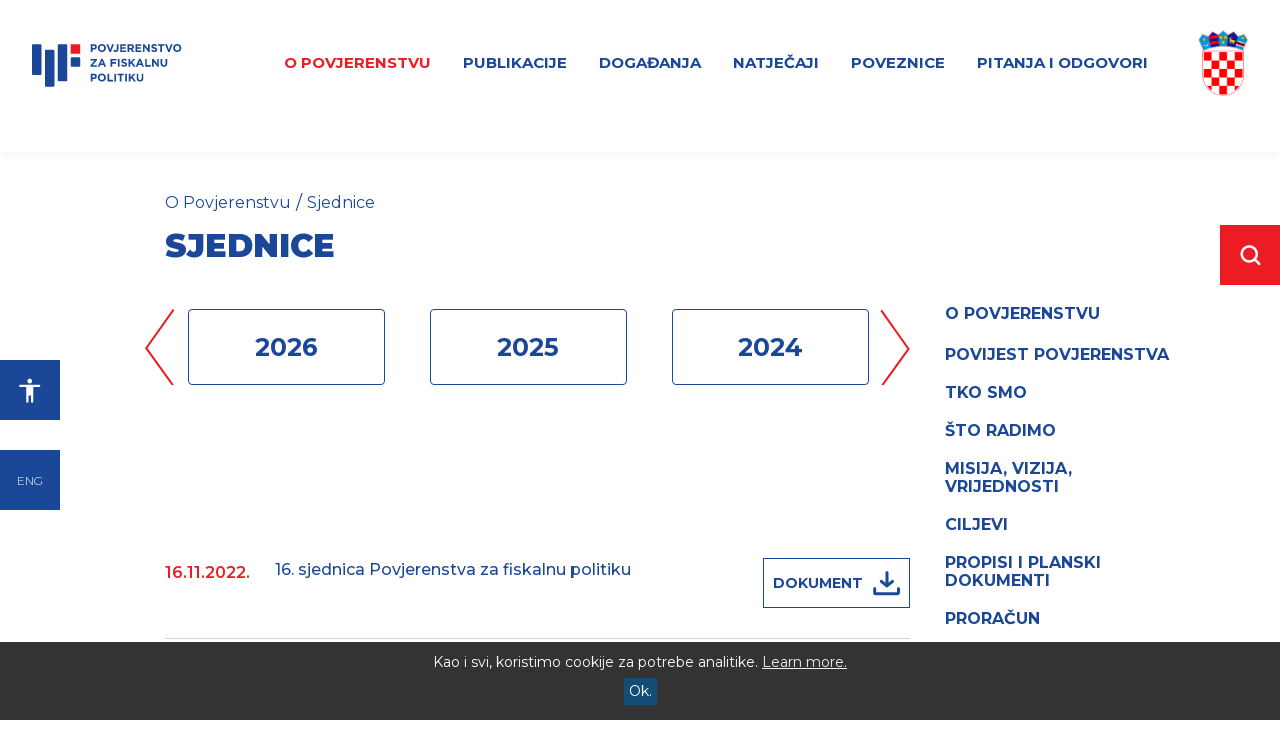

--- FILE ---
content_type: text/html; charset=utf-8
request_url: https://pfp.hr/hr/o-povjerenstvu/sjednice/?y=2022
body_size: 9242
content:





<!doctype html>
<!--[if lt IE 7]>      <html class="no-js lt-ie9 lt-ie8 lt-ie7" lang="en"> <![endif]-->
<!--[if IE 7]>         <html class="no-js lt-ie9 lt-ie8" lang="en"> <![endif]-->
<!--[if IE 8]>         <html class="no-js lt-ie9" lang="en"> <![endif]-->
<!--[if gt IE 8]><!-->
<html class="no-js" lang="en">
<!--<![endif]-->
<head>
  <meta http-equiv="X-UA-Compatible" content="IE=edge,chrome=1">
  <title>Sjednice</title>
  
  
  <link rel="icon" href="/favicon.png" type="image/x-icon">
  <link rel="shortcut icon" href="/favicon.png" type="image/x-icon">
  <meta content="width=device-width, initial-scale=1.0, maximum-scale=1.0, minimum-scale=1.0, user-scalable=no" name="viewport">
  <!--[if lt IE 9]>
  <script src="//html5shiv.googlecode.com/svn/trunk/html5.js"></script>
  <script>window.html5 || document.write('<script src="js/vendor/html5shiv.js"><\/script>')</script>
  <![endif]-->
  
<meta property="og:image" content="https://" />


  <!-- Google tag (gtag.js) --> <script async src="https://www.googletagmanager.com/gtag/js?id=G-K89QQGZN5D"></script> <script> window.dataLayer = window.dataLayer || []; function gtag() { dataLayer.push(arguments); } gtag('js', new Date()); gtag('config', 'G-K89QQGZN5D'); </script>
<meta name="facebook-domain-verification" content="i2ejh4lull9xxf5roznjlhtf40746i" />
<script src="//ajax.googleapis.com/ajax/libs/jquery/1.8.1/jquery.min.js"></script>
<script>window.jQuery || document.write('<script src="/js/vendor/jquery-1.8.1.min.js"><\/script>')</script>
<script type="text/javascript" src="//asset.novena.hr/ui-kit/2.24.0/js/uikit.min.js"></script>
<link rel="stylesheet" type="text/css" href="//asset.novena.hr/ui-kit/2.24.0/css/uikit.min.css" />
<script type="text/javascript" src="//asset.novena.hr/ui-kit/2.24.0/js/components/accordion.min.js"></script>
<link rel="stylesheet" type="text/css" href="//asset.novena.hr/ui-kit/2.24.0/css/components/accordion.min.css" />

<link rel="preconnect" href="https://fonts.googleapis.com">
<link rel="preconnect" href="https://fonts.gstatic.com" crossorigin>
<link href="https://fonts.googleapis.com/css2?family=Montserrat:ital,wght@0,300;0,400;0,500;0,600;0,700;0,800;0,900;1,300;1,400;1,500;1,600;1,700;1,800;1,900&display=swap" rel="stylesheet"> 
<link href="https://fonts.googleapis.com/css2?family=Roboto:ital,wght@0,300;0,400;0,500;0,700;0,900;1,300;1,400;1,500;1,700;1,900&display=swap" rel="stylesheet"> 

<link rel="stylesheet" href="//code.jquery.com/ui/1.12.1/themes/base/jquery-ui.css">
<script src="https://code.jquery.com/ui/1.12.1/jquery-ui.js"></script>


<link rel="stylesheet" href="/js/plugins/fancybox/v2/source/jquery.fancybox.css" type="text/css" media="screen" />
<script type="text/javascript" src="/js/plugins/fancybox/v2/source/jquery.fancybox.pack.js"></script>


<script type="text/javascript" src="//asset.novena.hr/plugin/cookie/1.4.1/jquery.cookie.js"></script>
<script src="/js/accessibility.js"></script>

<script type="text/javascript" src="//asset.novena.hr/plugin/slick/1.8.1/slick.min.js"></script>
<link rel="stylesheet" type="text/css" href="//asset.novena.hr/plugin/slick/1.8.1/slick.less" />
<link rel="stylesheet" type="text/css" href="//asset.novena.hr/plugin/slick/1.8.1/slick-theme.less" />



<link rel="stylesheet" href="/css/web.less">


<script type="text/javascript" src="//asset.novena.hr/plugin/scrollup/2.3.3/js/jquery.scrollUp.min.js"></script>
<script type="text/javascript" src="/js/script.js"></script>
<script type="text/javascript" src="/js/responsive.js"></script>


<script id="mcjs">!function (c, h, i, m, p) { m = c.createElement(h), p = c.getElementsByTagName(h)[0], m.async = 1, m.src = i, p.parentNode.insertBefore(m, p) }(document, "script", "https://chimpstatic.com/mcjs-connected/js/users/78b494cfb61444047968ee654/dd32d2446bd4094c3b972fb1b.js");</script>

<script>
  !function (f, b, e, v, n, t, s) {
    if (f.fbq) return; n = f.fbq = function () {
      n.callMethod ?
        n.callMethod.apply(n, arguments) : n.queue.push(arguments)
    };
    if (!f._fbq) f._fbq = n; n.push = n; n.loaded = !0; n.version = '2.0';
    n.queue = []; t = b.createElement(e); t.async = !0;
    t.src = v; s = b.getElementsByTagName(e)[0];
    s.parentNode.insertBefore(t, s)
  }(window, document, 'script',
    'https://connect.facebook.net/en_US/fbevents.js');
  fbq('init', '609006360267475');
  fbq('track', 'PageView');
</script>
<noscript>
  <img height="1" width="1" style="display: none"
    src="https://www.facebook.com/tr?id=609006360267475&ev=PageView&noscript=1" />
</noscript>
<!-- End Facebook Pixel Code —>-->
</head>

<body>
  <!--[if lt IE 7]>
<p class="chromeframe">You are using an outdated browser. <a href="http://browsehappy.com/">Upgrade your browser today</a> or <a href="http://www.google.com/chromeframe/?redirect=true">install Google Chrome Frame</a> to better experience this site.</p>
<![endif]-->

  <form name="app" method="post" id="app">
<input type="hidden" name="__VS" id="__VS" value="H4sIAAAAAAAEAPvPyJ/Cz8qla2hsZmBhYmRmyC/GJCcclpiTmZJYkhqUWliaWlzim5+SysSYAgAcKhV1LAAAAA==" />
<input type="hidden" name="__VIEWSTATE" id="__VIEWSTATE" value="" />


    

<div class="mobile-header uk-hidden-large">

  <a class="uk-flex uk-flex-center uk-flex-middle" href="/hr/">
     <img class="uk-margin-right" src="/images/_theme/cro.png" alt="Grb Republike Hrvatske" style="max-height:42px;" /><img src="/images/_theme/mobile-logo.svg" /></a>

  <div class="hamburger-wrapper">
    <div></div>
    <div></div>
    <div></div>
    <img hidden src="/images/_theme/hambi-opened.png" />
  </div>

  <div class="mobile-nav">    
        
        <nav><ul class="mainMenu">
    
        <li class="menu-item  parent" id="m-o-povjerenstvu"  class="first selected">
          <a class="selected main-link" href="/hr/o-povjerenstvu/o-povjerenstvu/"><div class="nav-arrow"></div>O Povjerenstvu</a>
          
          
             <div class="sub-menu" uk-dropdown="pos: bottom-justify">
                <ul class="uk-nav sub-menu-list clearfix ">
                 
            
                <li><a class=" " href="/hr/o-povjerenstvu/o-povjerenstvu/">
                   
                  <span> O Povjerenstvu </span>
                  </a>
                </li>
            
                <li><a class=" " href="/hr/o-povjerenstvu/povijest-povjerenstva/">
                   
                  <span> Povijest Povjerenstva </span>
                  </a>
                </li>
            
                <li><a class=" " href="/hr/o-povjerenstvu/tko-smo/">
                   
                  <span> Tko smo </span>
                  </a>
                </li>
            
                <li><a class=" " href="/hr/o-povjerenstvu/sto-radimo/">
                   
                  <span> Što radimo </span>
                  </a>
                </li>
            
                <li><a class=" " href="/hr/o-povjerenstvu/misija-vizija-vrijednosti/">
                   
                  <span> Misija, vizija, vrijednosti </span>
                  </a>
                </li>
            
                <li><a class=" " href="/hr/o-povjerenstvu/ciljevi/">
                   
                  <span> Ciljevi </span>
                  </a>
                </li>
            
                <li><a class=" secondLevel-parent" href="#">
                   <i class='thirdLevel uk-icon-angle-left uk-margin-right uk-hidden-large'></i>
                  <span> Propisi i planski dokumenti </span>
                  <i class='uk-icon-angle-right uk-margin-left' style='float:right;'></i></a>
                        <ul class="third-level uk-hidden">
                    
                        <li><a  href="/hr/o-povjerenstvu/propisi-i-planski-dokumenti/">Propisi i planski dokumenti</a></li>
                    
                        <li><a  href="/hr/o-povjerenstvu/propisi-i-planski-dokumenti/planovi-rada0/">Planovi rada</a></li>
                    </ul>
                </li>
            
                <li><a class=" secondLevel-parent" href="#">
                   <i class='thirdLevel uk-icon-angle-left uk-margin-right uk-hidden-large'></i>
                  <span> Proračun </span>
                  <i class='uk-icon-angle-right uk-margin-left' style='float:right;'></i></a>
                        <ul class="third-level uk-hidden">
                    
                        <li><a  href="/hr/o-povjerenstvu/proracun/proracun/">Proračun</a></li>
                    
                        <li><a  href="/hr/o-povjerenstvu/proracun/polugodisnje-izvrsenje/">Polugodišnje izvršenje</a></li>
                    
                        <li><a  href="/hr/o-povjerenstvu/proracun/godisnje-izvrsenje/">Godišnje izvršenje</a></li>
                    
                        <li><a  href="/hr/o-povjerenstvu/proracun/rebalans-proracuna/">Rebalans proračuna</a></li>
                    </ul>
                </li>
            
                <li><a class=" " href="/hr/o-povjerenstvu/financijski-izvjestaji/">
                   
                  <span> Financijski izvještaji </span>
                  </a>
                </li>
            
                <li><a class=" " href="/hr/o-povjerenstvu/trosenje-sredstava/">
                   
                  <span> Trošenje sredstava </span>
                  </a>
                </li>
            
                <li><a class=" " href="/hr/o-povjerenstvu/javna-nabava/">
                   
                  <span> Javna nabava </span>
                  </a>
                </li>
            
                <li><a class="selected " href="/hr/o-povjerenstvu/sjednice/">
                   
                  <span> Sjednice </span>
                  </a>
                </li>
            
                <li><a class=" secondLevel-parent" href="#">
                   <i class='thirdLevel uk-icon-angle-left uk-margin-right uk-hidden-large'></i>
                  <span> Ured povjerenstva </span>
                  <i class='uk-icon-angle-right uk-margin-left' style='float:right;'></i></a>
                        <ul class="third-level uk-hidden">
                    
                        <li><a  href="/hr/o-povjerenstvu/ured-povjerenstva/ured-povjerenstva/">Ured povjerenstva</a></li>
                    
                        <li><a  href="/hr/o-povjerenstvu/ured-povjerenstva/zaposlenici/">Zaposlenici</a></li>
                    </ul>
                </li>
            </ul></div>
        </li>
    
        <li class="menu-item  parent" id="m-publikacije"  >
          <a class="main-link" href="/hr/publikacije/"><div class="nav-arrow"></div>Publikacije</a>
          
          
             <div class="sub-menu" uk-dropdown="pos: bottom-justify">
                <ul class="uk-nav sub-menu-list clearfix ">
                 
            
                <li><a class=" " href="/hr/publikacije/stajalista/">
                   
                  <span> Stajališta </span>
                  </a>
                </li>
            
                <li><a class=" " href="/hr/publikacije/godisnja-izvjesca/">
                   
                  <span> Godišnja izvješća </span>
                  </a>
                </li>
            
                <li><a class=" " href="/hr/publikacije/analize/">
                   
                  <span> Analize </span>
                  </a>
                </li>
            
                <li><a class=" " href="/hr/publikacije/arhiva/">
                   
                  <span> Arhiva </span>
                  </a>
                </li>
            
                <li><a class=" " href="/hr/publikacije/potvrda-projekcija/">
                   
                  <span> Potvrda projekcija </span>
                  </a>
                </li>
            
                <li><a class=" " href="/hr/publikacije/mjesecne-informacije/">
                   
                  <span> Mjesečne informacije </span>
                  </a>
                </li>
            </ul></div>
        </li>
    
        <li class="menu-item  parent" id="m-dogadanja"  >
          <a class="main-link" href="/hr/dogadanja/"><div class="nav-arrow"></div>Događanja</a>
          
          
             <div class="sub-menu" uk-dropdown="pos: bottom-justify">
                <ul class="uk-nav sub-menu-list clearfix ">
                 
            
                <li><a class=" " href="/hr/dogadanja/medunarodna-suradnja/">
                   
                  <span> Međunarodna suradnja </span>
                  </a>
                </li>
            
                <li><a class=" " href="/hr/dogadanja/novosti/">
                   
                  <span> Novosti </span>
                  </a>
                </li>
            
                <li><a class=" secondLevel-parent" href="#">
                   <i class='thirdLevel uk-icon-angle-left uk-margin-right uk-hidden-large'></i>
                  <span> Ekonomska radionica </span>
                  <i class='uk-icon-angle-right uk-margin-left' style='float:right;'></i></a>
                        <ul class="third-level uk-hidden">
                    
                        <li><a  href="/hr/dogadanja/ekonomska-radionica/o-ekonomskoj-radionici/">O ekonomskoj radionici</a></li>
                    
                        <li><a  href="/hr/dogadanja/ekonomska-radionica/program-radionice/">Program radionice</a></li>
                    
                        <li><a  href="/hr/dogadanja/ekonomska-radionica/prezentacije/">Prezentacije</a></li>
                    </ul>
                </li>
            </ul></div>
        </li>
    
        <li class="menu-item " id="m-natjecaji"  >
          <a class="main-link" href="/hr/natjecaji/"><div class="nav-arrow"></div>Natječaji</a>
          
          
        </li>
    
        <li class="menu-item  parent" id="m-poveznice"  >
          <a class="main-link" href="/hr/poveznice/"><div class="nav-arrow"></div>Poveznice</a>
          
          
             <div class="sub-menu" uk-dropdown="pos: bottom-justify">
                <ul class="uk-nav sub-menu-list clearfix ">
                 
            
                <li><a class=" " href="/hr/poveznice/domace-institucije/">
                   
                  <span> Domaće institucije </span>
                  </a>
                </li>
            
                <li><a class=" " href="/hr/poveznice/inozemne-institucije/">
                   
                  <span> Inozemne institucije </span>
                  </a>
                </li>
            
                <li><a class=" " href="/hr/poveznice/fiskalna-statistika/">
                   
                  <span> Fiskalna statistika </span>
                  </a>
                </li>
            </ul></div>
        </li>
    
        <li class="menu-item " id="m-pitanja-i-odgovori"  class="last">
          <a class="main-link" href="/hr/pitanja-i-odgovori/"><div class="nav-arrow"></div>Pitanja i Odgovori</a>
          
          
        </li>
    </ul></nav>




  </div>

</div>

<header class="hrv uk-position-relative">


  <div class="index-container h">
    <div class="upper-menu">
      <ul class="uk-hidden">
        <li><a href="/hr/kontakt/">Kontakt</a></li>
        <li><a href="/hr/impressum/">Impressum</a></li>
        <li><a href="/hr/izjava-o-pristupacnosti/">Izjava o pristupačnosti</a></li>
      </ul>
    </div>

    <div class="lower-menu">
      <div class="logo">   
        <a class="uk-flex uk-flex-center uk-flex-middle uk-height-1-1" href="/hr/">
           
          
          <img src="/images/_theme/logo.svg" />
          
        </a>
      </div>

      <div class="main-nav uk-flex uk-flex-middle">
        
        <nav><ul class="mainMenu">
    
        <li class="menu-item  parent" id="m-o-povjerenstvu"  class="first selected">
          <a class="selected main-link" href="/hr/o-povjerenstvu/o-povjerenstvu/"><div class="nav-arrow"></div>O Povjerenstvu</a>
          
          
             <div class="sub-menu" uk-dropdown="pos: bottom-justify">
                <ul class="uk-nav sub-menu-list clearfix ">
                 
            
                <li><a class=" " href="/hr/o-povjerenstvu/o-povjerenstvu/">
                   
                  <span> O Povjerenstvu </span>
                  </a>
                </li>
            
                <li><a class=" " href="/hr/o-povjerenstvu/povijest-povjerenstva/">
                   
                  <span> Povijest Povjerenstva </span>
                  </a>
                </li>
            
                <li><a class=" " href="/hr/o-povjerenstvu/tko-smo/">
                   
                  <span> Tko smo </span>
                  </a>
                </li>
            
                <li><a class=" " href="/hr/o-povjerenstvu/sto-radimo/">
                   
                  <span> Što radimo </span>
                  </a>
                </li>
            
                <li><a class=" " href="/hr/o-povjerenstvu/misija-vizija-vrijednosti/">
                   
                  <span> Misija, vizija, vrijednosti </span>
                  </a>
                </li>
            
                <li><a class=" " href="/hr/o-povjerenstvu/ciljevi/">
                   
                  <span> Ciljevi </span>
                  </a>
                </li>
            
                <li><a class=" secondLevel-parent" href="#">
                   <i class='thirdLevel uk-icon-angle-left uk-margin-right uk-hidden-large'></i>
                  <span> Propisi i planski dokumenti </span>
                  <i class='uk-icon-angle-right uk-margin-left' style='float:right;'></i></a>
                        <ul class="third-level uk-hidden">
                    
                        <li><a  href="/hr/o-povjerenstvu/propisi-i-planski-dokumenti/">Propisi i planski dokumenti</a></li>
                    
                        <li><a  href="/hr/o-povjerenstvu/propisi-i-planski-dokumenti/planovi-rada0/">Planovi rada</a></li>
                    </ul>
                </li>
            
                <li><a class=" secondLevel-parent" href="#">
                   <i class='thirdLevel uk-icon-angle-left uk-margin-right uk-hidden-large'></i>
                  <span> Proračun </span>
                  <i class='uk-icon-angle-right uk-margin-left' style='float:right;'></i></a>
                        <ul class="third-level uk-hidden">
                    
                        <li><a  href="/hr/o-povjerenstvu/proracun/proracun/">Proračun</a></li>
                    
                        <li><a  href="/hr/o-povjerenstvu/proracun/polugodisnje-izvrsenje/">Polugodišnje izvršenje</a></li>
                    
                        <li><a  href="/hr/o-povjerenstvu/proracun/godisnje-izvrsenje/">Godišnje izvršenje</a></li>
                    
                        <li><a  href="/hr/o-povjerenstvu/proracun/rebalans-proracuna/">Rebalans proračuna</a></li>
                    </ul>
                </li>
            
                <li><a class=" " href="/hr/o-povjerenstvu/financijski-izvjestaji/">
                   
                  <span> Financijski izvještaji </span>
                  </a>
                </li>
            
                <li><a class=" " href="/hr/o-povjerenstvu/trosenje-sredstava/">
                   
                  <span> Trošenje sredstava </span>
                  </a>
                </li>
            
                <li><a class=" " href="/hr/o-povjerenstvu/javna-nabava/">
                   
                  <span> Javna nabava </span>
                  </a>
                </li>
            
                <li><a class="selected " href="/hr/o-povjerenstvu/sjednice/">
                   
                  <span> Sjednice </span>
                  </a>
                </li>
            
                <li><a class=" secondLevel-parent" href="#">
                   <i class='thirdLevel uk-icon-angle-left uk-margin-right uk-hidden-large'></i>
                  <span> Ured povjerenstva </span>
                  <i class='uk-icon-angle-right uk-margin-left' style='float:right;'></i></a>
                        <ul class="third-level uk-hidden">
                    
                        <li><a  href="/hr/o-povjerenstvu/ured-povjerenstva/ured-povjerenstva/">Ured povjerenstva</a></li>
                    
                        <li><a  href="/hr/o-povjerenstvu/ured-povjerenstva/zaposlenici/">Zaposlenici</a></li>
                    </ul>
                </li>
            </ul></div>
        </li>
    
        <li class="menu-item  parent" id="m-publikacije"  >
          <a class="main-link" href="/hr/publikacije/"><div class="nav-arrow"></div>Publikacije</a>
          
          
             <div class="sub-menu" uk-dropdown="pos: bottom-justify">
                <ul class="uk-nav sub-menu-list clearfix ">
                 
            
                <li><a class=" " href="/hr/publikacije/stajalista/">
                   
                  <span> Stajališta </span>
                  </a>
                </li>
            
                <li><a class=" " href="/hr/publikacije/godisnja-izvjesca/">
                   
                  <span> Godišnja izvješća </span>
                  </a>
                </li>
            
                <li><a class=" " href="/hr/publikacije/analize/">
                   
                  <span> Analize </span>
                  </a>
                </li>
            
                <li><a class=" " href="/hr/publikacije/arhiva/">
                   
                  <span> Arhiva </span>
                  </a>
                </li>
            
                <li><a class=" " href="/hr/publikacije/potvrda-projekcija/">
                   
                  <span> Potvrda projekcija </span>
                  </a>
                </li>
            
                <li><a class=" " href="/hr/publikacije/mjesecne-informacije/">
                   
                  <span> Mjesečne informacije </span>
                  </a>
                </li>
            </ul></div>
        </li>
    
        <li class="menu-item  parent" id="m-dogadanja"  >
          <a class="main-link" href="/hr/dogadanja/"><div class="nav-arrow"></div>Događanja</a>
          
          
             <div class="sub-menu" uk-dropdown="pos: bottom-justify">
                <ul class="uk-nav sub-menu-list clearfix ">
                 
            
                <li><a class=" " href="/hr/dogadanja/medunarodna-suradnja/">
                   
                  <span> Međunarodna suradnja </span>
                  </a>
                </li>
            
                <li><a class=" " href="/hr/dogadanja/novosti/">
                   
                  <span> Novosti </span>
                  </a>
                </li>
            
                <li><a class=" secondLevel-parent" href="#">
                   <i class='thirdLevel uk-icon-angle-left uk-margin-right uk-hidden-large'></i>
                  <span> Ekonomska radionica </span>
                  <i class='uk-icon-angle-right uk-margin-left' style='float:right;'></i></a>
                        <ul class="third-level uk-hidden">
                    
                        <li><a  href="/hr/dogadanja/ekonomska-radionica/o-ekonomskoj-radionici/">O ekonomskoj radionici</a></li>
                    
                        <li><a  href="/hr/dogadanja/ekonomska-radionica/program-radionice/">Program radionice</a></li>
                    
                        <li><a  href="/hr/dogadanja/ekonomska-radionica/prezentacije/">Prezentacije</a></li>
                    </ul>
                </li>
            </ul></div>
        </li>
    
        <li class="menu-item " id="m-natjecaji"  >
          <a class="main-link" href="/hr/natjecaji/"><div class="nav-arrow"></div>Natječaji</a>
          
          
        </li>
    
        <li class="menu-item  parent" id="m-poveznice"  >
          <a class="main-link" href="/hr/poveznice/"><div class="nav-arrow"></div>Poveznice</a>
          
          
             <div class="sub-menu" uk-dropdown="pos: bottom-justify">
                <ul class="uk-nav sub-menu-list clearfix ">
                 
            
                <li><a class=" " href="/hr/poveznice/domace-institucije/">
                   
                  <span> Domaće institucije </span>
                  </a>
                </li>
            
                <li><a class=" " href="/hr/poveznice/inozemne-institucije/">
                   
                  <span> Inozemne institucije </span>
                  </a>
                </li>
            
                <li><a class=" " href="/hr/poveznice/fiskalna-statistika/">
                   
                  <span> Fiskalna statistika </span>
                  </a>
                </li>
            </ul></div>
        </li>
    
        <li class="menu-item " id="m-pitanja-i-odgovori"  class="last">
          <a class="main-link" href="/hr/pitanja-i-odgovori/"><div class="nav-arrow"></div>Pitanja i Odgovori</a>
          
          
        </li>
    </ul></nav>



<img class="grb-hrv uk-margin-large-left" src="/images/_theme/cro.png" alt="Grb Republike Hrvatske" />
      </div>
    </div>

  </div>


</header>




    

<div class="accessibility" data-uk-dropdown="{mode:'click',pos:'bottom-right'}">

  <button  type="button" id="accessibility-button">
    <img src="/images/_theme/accessibility-guy.svg" />
  </button>

  <div id="accessibility-menu" class="uk-dropdown" tabindex="1">
    <ul tabindex="1">
      <li id="increaseFontBtn" class="increaseFontBtn" tabindex="1">
        <span class="uk-icon icon-increase-font"></span><span>Povećaj font</span>
      </li>
      <li id="decreaseFontBtn" class="decreaseFontBtn" tabindex="1">
        <span class="uk-icon icon-decrease-font"></span><span>Smanji font</span>
      </li>
      <li id="contrastBtn" class="contrastBtn" tabindex="1">
        <span class="uk-icon icon-contrast"></span><span>Promijeni kontrast</span>
      </li>
      <li id="grayTonesBtn" class="grayTonesBtn" tabindex="1">
        <span class="uk-icon icon-gray-tones"></span><span>Sivi tonovi</span>
      </li>
      <li id="fontBtn" class="fontBtn" tabindex="1">
        <span class="uk-icon icon-change-font"></span><span>Promijeni vrstu slova</span>
      </li>
      <li class="highlightLinks" tabindex="1">
        <span class="uk-icon icon-paperclip"></span><span>Istakni poveznice</span>
      </li>
      <li class="resetBtn" tabindex="1">
        <span class="uk-icon icon-undo"></span><span>Vrati izvorno</span>
      </li>
    </ul>
  </div>

</div>


    <a class="language-button" href="/en/">ENG</a>


    

<a class="search-button" href="#searchDialog" data-uk-modal>
  <img src="/images/_theme/povecalo.svg" /></a>

<div id="searchDialog" class="uk-modal">
    <div class="uk-modal-dialog">
        <a class="uk-modal-close uk-close"></a>   
      <div class="search-form-wrapper">
      <div class="uk-flex search">
        <div class="uk-width-3-4">
          <div class="input-wrap">
            <input id="tbSearching" name="q" class="search-input l1" type="text" placeholder="Upišite pojam" />
          </div>
        </div>
        <div class="uk-width-1-4">
          <div class="uk-height-1-1">  
             <a href="#" id="search-btn" class="search-submit"></a>
          </div>
        </div>
      </div>
        </div>
      <div>
          <ul id="searchresults"></ul>
                  <div style="clear: both;"></div>
      </div>
    </div>
</div>

    <div class="grey-square"></div>

    <div class="main-container index-container">

      <div class="main-part">
        <div class="breadcrumb">
          
    <ul class="page-path clearfix">
      
  
    <li><a href="/hr/o-povjerenstvu/o-povjerenstvu/" id="mm-o-povjerenstvu">O Povjerenstvu</a></li>
  
    <li class="sep">/</li>
  
    <li><a href="/hr/o-povjerenstvu/sjednice/" id="mm-sjednice">Sjednice</a></li>
  </ul>

        </div>

        <div class="headline">
          <h1>
            Sjednice
          </h1>
        </div>

        <div class="main-content">
          
          


<div class="year-filter-wrap">
  <div class="year-slider">
    

    <div class="slide">
      <a href="?y=2026">
        <div class="year-box">
          <p>2026</p>
        </div>
      </a>
    </div>

    

    <div class="slide">
      <a href="?y=2025">
        <div class="year-box">
          <p>2025</p>
        </div>
      </a>
    </div>

    

    <div class="slide">
      <a href="?y=2024">
        <div class="year-box">
          <p>2024</p>
        </div>
      </a>
    </div>

    

    <div class="slide">
      <a href="?y=2023">
        <div class="year-box">
          <p>2023</p>
        </div>
      </a>
    </div>

    

    <div class="slide">
      <a href="?y=2022">
        <div class="year-box">
          <p>2022</p>
        </div>
      </a>
    </div>

    

    <div class="slide">
      <a href="?y=2021">
        <div class="year-box">
          <p>2021</p>
        </div>
      </a>
    </div>

    

    <div class="slide">
      <a href="?y=2020">
        <div class="year-box">
          <p>2020</p>
        </div>
      </a>
    </div>

    

    <div class="slide">
      <a href="?y=2019">
        <div class="year-box">
          <p>2019</p>
        </div>
      </a>
    </div>

    

    <div class="slide">
      <a href="?y=2018">
        <div class="year-box">
          <p>2018</p>
        </div>
      </a>
    </div>

    

    <div class="slide">
      <a href="?y=2017">
        <div class="year-box">
          <p>2017</p>
        </div>
      </a>
    </div>

    
  </div>

  <div class="nav-holder">
    <div class="prev-year">
      <div class="prev-arrow-box"></div>
    </div>

    <div class="next-year">
      <div class="next-arrow-box"></div>
    </div>
  </div>

</div>

<div class="doc-wrapper">
  
      <div class="uk-padding uk-padding-remove-horizontal uk-padding-remove-top uk-hidden">
        <ul class="uk-tab" uk-switcher="connect: .switch">
    
      <li>
        <a href="#">Sjednice</a>
      </li>
    
      </ul></div>
    

  

      
      


      
      
          <div class="doc-box">

            <div class="upper-main">
              <div class="main-info">
                <p>16.11.2022.</p>
                <a href="#" class="open-desc">16. sjednica Povjerenstva za fiskalnu politiku</a>
              </div>
              <div class="buttons-wrapper">
                <a href="#" class="summary-btn no-show">SAŽETAK</a>
                <a target="_blank" href="/files/file/dokumenti/sjednice/2022/POZIV_16_SJEDNICA.pdf" class="download-btn ">DOKUMENT<img src="/images/_theme/download-icon.svg" /></a>
                <a target="_blank" href="" class="web-link no-show">
                  <img src="/images/_theme/spajalica.svg" /></a>
              </div>
            </div>
            <div class="lower no-show"></div>
          </div>
        
          <div class="doc-box">

            <div class="upper-main">
              <div class="main-info">
                <p>24.10.2022.</p>
                <a href="#" class="open-desc">15. sjednica Povjerenstva za fiskalnu politiku</a>
              </div>
              <div class="buttons-wrapper">
                <a href="#" class="summary-btn no-show">SAŽETAK</a>
                <a target="_blank" href="/files/file/dokumenti/sjednice/2022/15_online_SJEDNICA.pdf" class="download-btn ">DOKUMENT<img src="/images/_theme/download-icon.svg" /></a>
                <a target="_blank" href="" class="web-link no-show">
                  <img src="/images/_theme/spajalica.svg" /></a>
              </div>
            </div>
            <div class="lower no-show"></div>
          </div>
        
          <div class="doc-box">

            <div class="upper-main">
              <div class="main-info">
                <p>11.10.2022.</p>
                <a href="#" class="open-desc">14. sjednica Povjerenstva za fiskalnu politiku</a>
              </div>
              <div class="buttons-wrapper">
                <a href="#" class="summary-btn no-show">SAŽETAK</a>
                <a target="_blank" href="/files/file/dokumenti/sjednice/2022/14_SJEDNICA_PFP.pdf" class="download-btn ">DOKUMENT<img src="/images/_theme/download-icon.svg" /></a>
                <a target="_blank" href="" class="web-link no-show">
                  <img src="/images/_theme/spajalica.svg" /></a>
              </div>
            </div>
            <div class="lower no-show"></div>
          </div>
        
          <div class="doc-box">

            <div class="upper-main">
              <div class="main-info">
                <p>5.10.2022.</p>
                <a href="#" class="open-desc">13. sjednica Povjerenstva za fiskalnu politiku</a>
              </div>
              <div class="buttons-wrapper">
                <a href="#" class="summary-btn no-show">SAŽETAK</a>
                <a target="_blank" href="/files/file/dokumenti/sjednice/2022/13_online_SJEDNICA.pdf" class="download-btn ">DOKUMENT<img src="/images/_theme/download-icon.svg" /></a>
                <a target="_blank" href="" class="web-link no-show">
                  <img src="/images/_theme/spajalica.svg" /></a>
              </div>
            </div>
            <div class="lower no-show"></div>
          </div>
        
          <div class="doc-box">

            <div class="upper-main">
              <div class="main-info">
                <p>16.5.2022.</p>
                <a href="#" class="open-desc">12. sjednica Povjerenstva za fiskalnu politiku</a>
              </div>
              <div class="buttons-wrapper">
                <a href="#" class="summary-btn no-show">SAŽETAK</a>
                <a target="_blank" href="/files/file/dokumenti/sjednice/2022/12_SJEDNICA_PFP.pdf" class="download-btn ">DOKUMENT<img src="/images/_theme/download-icon.svg" /></a>
                <a target="_blank" href="" class="web-link no-show">
                  <img src="/images/_theme/spajalica.svg" /></a>
              </div>
            </div>
            <div class="lower no-show"></div>
          </div>
        
          <div class="doc-box">

            <div class="upper-main">
              <div class="main-info">
                <p>21.3.2022.</p>
                <a href="#" class="open-desc">11. sjednica Povjerenstva za fiskalnu politiku</a>
              </div>
              <div class="buttons-wrapper">
                <a href="#" class="summary-btn no-show">SAŽETAK</a>
                <a target="_blank" href="/files/file/dokumenti/sjednice/2022/11_SJEDNICA_PFP.pdf" class="download-btn ">DOKUMENT<img src="/images/_theme/download-icon.svg" /></a>
                <a target="_blank" href="" class="web-link no-show">
                  <img src="/images/_theme/spajalica.svg" /></a>
              </div>
            </div>
            <div class="lower no-show"></div>
          </div>
        
          
        


    
    

</div>

<script>

  $(document).ready(function () {
    //if ($('.lower').is(':empty')) {
    //  $(this).addClass("no-show");
    //} else {
    //  $(this).removeClass("no-show");
    //}

  });

  function LoadMoreDocuments(elem) {

    var page = 0;
    var catId = 0;

    page = parseInt($(elem).attr('page'));
    catId = $(elem).attr('catId');

    page += 1;

    $(elem).attr('page', page);

    $.get('/sys/getDocuments.aspx', { p: page, c: catId },
      function (data) {

        $('#content-' + catId).append(data);

        if ($('#hide-more-button-' + catId).length > 0) {
          $('#btnShowMore' + catId).hide();
        }
      });
  }

</script>

<!-- -->
        </div>

      </div>

      <div class="side-part">
        
        
    <ul class="second-menu" id="nav">
  
    <li><a class="first" href="/hr/o-povjerenstvu/o-povjerenstvu/" >O Povjerenstvu<div class="second-hover"></div></a>
      
    </li>
  
    <li><a  href="/hr/o-povjerenstvu/povijest-povjerenstva/" >Povijest Povjerenstva<div class="second-hover"></div></a>
      
    </li>
  
    <li><a  href="/hr/o-povjerenstvu/tko-smo/" >Tko smo<div class="second-hover"></div></a>
      
    </li>
  
    <li><a  href="/hr/o-povjerenstvu/sto-radimo/" >Što radimo<div class="second-hover"></div></a>
      
    </li>
  
    <li><a  href="/hr/o-povjerenstvu/misija-vizija-vrijednosti/" >Misija, vizija, vrijednosti<div class="second-hover"></div></a>
      
    </li>
  
    <li><a  href="/hr/o-povjerenstvu/ciljevi/" >Ciljevi<div class="second-hover"></div></a>
      
    </li>
  
    <li><a  href="/hr/o-povjerenstvu/propisi-i-planski-dokumenti/" >Propisi i planski dokumenti<div class="second-hover"></div></a>
      
    </li>
  
    <li><a  href="/hr/o-povjerenstvu/proracun/proracun/" >Proračun<div class="second-hover"></div></a>
      
    </li>
  
    <li><a  href="/hr/o-povjerenstvu/financijski-izvjestaji/" >Financijski izvještaji<div class="second-hover"></div></a>
      
    </li>
  
    <li><a  href="/hr/o-povjerenstvu/trosenje-sredstava/" >Trošenje sredstava<div class="second-hover"></div></a>
      
    </li>
  
    <li><a  href="/hr/o-povjerenstvu/javna-nabava/" >Javna nabava<div class="second-hover"></div></a>
      
    </li>
  
    <li><a class="selected" href="/hr/o-povjerenstvu/sjednice/" >Sjednice<div class="second-hover"></div></a>
      
    </li>
  
    <li><a class="last" href="/hr/o-povjerenstvu/ured-povjerenstva/ured-povjerenstva/" >Ured povjerenstva<div class="second-hover"></div></a>
      
    </li>
  </ul>

      </div>

    </div>


    


<footer>

  <div class="blue-background">

    <div class="index-container">

      <div class="footer-wrapper">
        <div class="about">
          
          <img src="/images/_theme/logo-footer.svg" />
          
          
          <p>
            <b>Adresa pošte:</b><br />
            Trg bana Josipa Jelačića 15<br />
            10000 Zagreb<br />
            OIB: 24871013494
          </p>
          <p class="uk-hidden-small uk-hidden-medium copyright">Copyright (c) PFP 2026</p>
        </div>

        <div class="map">
          <h3>pronađi nas na karti</h3>
          <a href="#" class="map-fancybox-trigger">
            <img src="/images/_theme/pfp-adresa.png" />
          </a>
        </div>

        <div class="location">
          <h3>Lokacija</h3>
          <p>
            <b>Adresa ureda:</b><br />
            Boškovićeva 23<br />
            10000 Zagreb<br />
            Tel: + 385 1 6314 070<br />
            E-mail: <a href="mailto:info@pfp.hr">info@pfp.hr</a>
          </p>
        </div>


        <div class="uk-position-relative">
          <div class="socials">
            <a href="https://www.linkedin.com/company/pfp" target="_blank">
              <img src="/images/_theme/linkedin.png" /></a>
            <a href="#">
              <img src="/images/_theme/twitter.png" /></a>
            <a href="#">
              <img src="/images/_theme/facebook.png" /></a>
          </div>

          <div class="links">

            
            <a href="/hr/kontakt/">Kontakt</a><br />
            <a href="/hr/impressum/">Impressum</a><br />
            <a href="/hr/izjava-o-pristupacnosti/">Izjava o pristupačnosti</a>
            
          </div>

          <a target="_blank" href="http://novena.hr/" class="novena uk-hidden-small uk-hidden-medium">Izradila Novena d.o.o.</a>
        </div>
      </div>

    </div>
    <div class="novena-mobile uk-hidden-large uk-flex uk-flex-space-between">
      <p>Copyright (c) PFP 2026</p>
      <a target="_blank" href="http://novena.hr/">Izradila Novena d.o.o.</a>
    </div>
  </div>

</footer>


<link rel="stylesheet" type="text/css" href="//asset.novena.hr/plugin/cookiebar/jquery.cookiebar.kenwood.css" />
<script type="text/javascript" src="//asset.novena.hr/plugin/cookiebar/jquery.cookiebar.js"></script>

<script type="text/javascript">
  $(document).ready(function () {
    $.cookieBar({
      fixed: true,
      message: "Kao i svi, koristimo cookije za potrebe analitike. <a href='#'>Learn more.</a><br>",
      acceptText: "Ok.",
      declineText: "Ne dopuštam."
    });
  });
</script>



  </form>

</body>
</html>


--- FILE ---
content_type: text/css; charset=utf-8
request_url: https://pfp.hr/css/web.less
body_size: 12548
content:
@import "https://fonts.googleapis.com/css2?family=Chivo:ital,wght@0,300;0,400;0,700;0,900;1,300;1,400;1,700;1,900&display=swap&.css";
@import "/css/blueprint/reset_clearfix.min.css";
/*---------------------------------------------------
    LESS Elements 0.9
  ---------------------------------------------------
    A set of useful LESS mixins
    More info at: http://lesselements.com
  ---------------------------------------------------*/
.custom-font {
  font-family: 'Montserrat', sans-serif;
}
* {
  font-family: 'Montserrat', sans-serif;
}
h1,
h2,
h3,
h4,
h5,
p,
a,
div,
span {
  font-family: 'Montserrat', sans-serif;
}
.center {
  margin: 0 auto;
  text-align: center;
}
.center  > DIV {
  text-align: left;
}
#cms-preview-toolbar {
  display: none;
}
.box-sizing,
.boxsizing {
  box-sizing: border-box;
  -moz-box-sizing: border-box;
  /* Firefox */
  -webkit-box-sizing: border-box;
  /* Safari */

}
IMG {
  display: block;
}
EM {
  font-style: italic;
}
a {
  display: block;
}
html {
  background-color: white;
  height: 100%;
  scroll-behavior: smooth;
}
.search-button {
  display: none;
}
body {
  position: relative;
  min-height: 100vh;
  max-width: 1920px;
  margin: 0 auto;
}
body .grb-hrv {
  max-width: 50px;
}
body.no-height {
  min-height: unset;
}
body.no-height:after {
  height: 0;
  display: none;
  content: none;
}
body:after {
  content: '';
  display: block;
  height: 382px;
}
body .main-category-container {
  max-width: 1920px;
  overflow: hidden;
  margin-bottom: 220px;
}
body .main-category-container .inner-wrapper {
  max-width: 1450px;
  margin: 0 auto;
  position: relative;
}
body .main-category-container .inner-wrapper h3 {
  font-size: 25px;
  line-height: 30px;
  font-weight: 700;
  color: #1a4797;
  margin-bottom: 55px;
  text-transform: uppercase;
  z-index: 1;
  position: relative;
}
body .main-category-container .inner-wrapper h3.white-text {
  color: white;
}
body .main-category-container .inner-wrapper .category-card {
  display: block;
  background-color: #1a4797;
  padding: 82px 67px 42px;
  max-width: 333px;
  max-height: 278px;
  transition: 0.4s all;
}
body .main-category-container .inner-wrapper .category-card:hover {
  background-color: #ed1c24;
  text-decoration: unset;
}
body .main-category-container .inner-wrapper .category-card img {
  display: block;
  margin: 0 auto 32px;
}
body .main-category-container .inner-wrapper .category-card p {
  color: white;
  font-size: 30px;
  line-height: 36px;
  max-width: 316px;
  font-weight: 600;
  text-align: center;
}
body .main-category-container .inner-wrapper .nav-holder {
  position: absolute;
  left: 50%;
  transform: translate(-50%, 0);
  bottom: -80px;
  display: flex;
  justify-content: space-between;
  width: 100%;
  z-index: 2;
}
body .main-category-container .inner-wrapper .nav-holder .prev-main-category,
body .main-category-container .inner-wrapper .nav-holder .next-main-category {
  display: block;
  position: relative;
}
body .main-category-container .inner-wrapper .nav-holder .prev-main-category .prev-arrow-box,
body .main-category-container .inner-wrapper .nav-holder .next-main-category .prev-arrow-box,
body .main-category-container .inner-wrapper .nav-holder .prev-main-category .next-arrow-box,
body .main-category-container .inner-wrapper .nav-holder .next-main-category .next-arrow-box {
  background: url('/images/_theme/arrow-left-red.svg');
  background-repeat: no-repeat;
  background-size: cover;
  cursor: pointer;
  width: 30px;
  height: 76px;
}
body .main-category-container .inner-wrapper .nav-holder .prev-main-category .prev-arrow-box,
body .main-category-container .inner-wrapper .nav-holder .next-main-category .prev-arrow-box {
  background: url('/images/_theme/arrow-left-red.svg');
  margin-left: -50px;
  margin-top: -300px;
}
body .main-category-container .inner-wrapper .nav-holder .prev-main-category .next-arrow-box,
body .main-category-container .inner-wrapper .nav-holder .next-main-category .next-arrow-box {
  background: url('/images/_theme/arrow-right-red.svg');
  margin-right: -50px;
  margin-top: -300px;
}
body .accessibility {
  display: block;
  z-index: 5;
  position: absolute;
  left: 0;
  top: 360px;
}
body .accessibility #accessibility-button {
  width: 60px;
  height: 60px;
  display: flex;
  justify-content: center;
  align-items: center;
  cursor: pointer;
  background-color: #1a4797;
  z-index: 3;
}
body .year-filter-wrap {
  margin-bottom: 150px;
}
body .year-filter-wrap .year-slider .slide {
  padding: 8px 0;
}
body .year-filter-wrap .year-slider .slide a {
  text-decoration: unset;
}
body .year-filter-wrap .year-slider .slide a:hover .year-box {
  box-shadow: 8px 8px 4px rgba(26, 71, 151, 0.13);
}
body .year-filter-wrap .year-slider .slide a .year-box {
  max-width: 224px;
  height: 74px;
  display: flex;
  justify-content: center;
  align-items: center;
  border: 0.5px solid #1a4797;
  border-radius: 4px;
  cursor: pointer;
  margin: 0 auto;
  /*box shadow za active*/

  /*box-shadow: 8px 8px 4px rgba(26, 71, 151, 0.13);*/

}
body .year-filter-wrap .year-slider .slide a .year-box p {
  font-size: 25px;
  line-height: 30px;
  font-weight: 700;
  color: #1a4797;
  margin-bottom: unset;
}
body .year-filter-wrap .nav-holder {
  display: flex;
  justify-content: space-between;
  align-items: center;
}
body .year-filter-wrap .nav-holder .next-year .next-arrow-box {
  background-image: url('/images/_theme/arrow-right-red.svg');
  background-repeat: no-repeat;
  background-size: cover;
  cursor: pointer;
  width: 30px;
  height: 76px;
  margin-right: -20px;
  margin-top: -84px;
  z-index: 3;
  position: relative;
}
body .year-filter-wrap .nav-holder .prev-year .prev-arrow-box {
  background-image: url('/images/_theme/arrow-left-red.svg');
  background-repeat: no-repeat;
  background-size: cover;
  cursor: pointer;
  width: 30px;
  height: 76px;
  margin-left: -20px;
  margin-top: -84px;
  z-index: 3;
  position: relative;
}
body .contact-map {
  width: 100% !important;
  height: 730px !important;
}
body .fancybox-close {
  background-image: url('/images/_theme/exit-btn.svg') !important;
  background-repeat: no-repeat;
  background-size: contain;
  background-position: center;
}
body .map-wrap {
  min-width: 900px;
}
body .map-wrap .fancybox-skin {
  padding: unset !important;
}
body .map-wrap .fancybox-skin .fancybox-outer .fancybox-inner {
  width: 100% !important;
  height: 740px !important;
}
body .latest-events .news-item a p {
  font-size: 20px;
  line-height: 24px;
  font-weight: 700;
  color: #1a4797;
  margin-bottom: unset;
}
body .latest-events .news-item a h2 {
  font-size: 20px;
  line-height: 24px;
  font-weight: 700;
  color: #1a4797;
  margin-bottom: unset;
  text-transform: uppercase;
}
body .first {
  display: inline;
}
body .first p {
  display: inline;
}
body .text-part {
  display: inline;
}
body .text-part.uk-hidden {
  display: none;
}
body .toggle-content {
  font-size: 25px;
  line-height: 35px;
  font-weight: 300;
  color: #333a45;
  margin-bottom: 35px;
}
body .toggle-content .first p:last-of-type {
  margin-bottom: unset !important;
}
body .person-wrapper {
  margin-top: 100px;
}
body .person-wrapper.def-hide {
  display: none;
}
body .person-wrapper .person-picture {
  width: 272px;
  height: 315px;
  background-image: url('/images/_theme/people-1.png');
  background-size: contain;
  background-repeat: no-repeat;
  background-position: center;
  margin-bottom: 72px;
}
body .person-wrapper .person-box {
  font-size: 25px;
  line-height: 45px;
  font-weight: 300;
}
body .person-wrapper .person-box p {
  font-size: 25px;
  line-height: 45px;
  font-weight: 300;
  /*display: inline-block;*/

}
body .person-wrapper .person-box p span {
  font-size: 25px;
  line-height: 45px;
  font-weight: 700;
  color: #1a4797;
}
body .person-wrapper .person-box img {
  max-width: 272px;
  max-height: 272px;
}
body .person-wrapper .person-box a {
  display: inline-block;
}
body .person-wrapper .person-box h5 {
  font-size: 25px;
  line-height: 45px;
  font-weight: 700;
  color: #1a4797;
}
body .white-space {
  margin-bottom: 135px;
}
body .doc-wrapper {
  width: 100%;
  min-width: 1095px;
}
body .doc-wrapper .doc-box {
  border-bottom: 0.5px solid #d2d4d7;
  padding: 15px 0;
}
body .doc-wrapper .doc-box.static .upper-main .main-info a {
  line-height: 47px;
}
body .doc-wrapper .doc-box .lower {
  /*max-width: 816px;*/
  max-width: 1050px;
  padding-top: 20px;
  margin: 0 auto;
  display: none;
  transition: all 1s ease-out;
}
body .doc-wrapper .doc-box .lower.no-show {
  display: none;
}
body .doc-wrapper .doc-box .lower.visible {
  display: block;
  transition: all 1s ease-out;
}
body .doc-wrapper .doc-box .lower p {
  font-size: 22px !important;
  line-height: 30px !important;
  font-weight: 300 !important;
  color: #333a45 !important;
  margin-bottom: unset !important;
  transition: all 1s ease-out;
}
body .doc-wrapper .doc-box .upper-main {
  display: flex;
  justify-content: space-between;
  width: 100%;
}
body .doc-wrapper .doc-box .upper-main .main-info {
  display: flex;
}
body .doc-wrapper .doc-box .upper-main .main-info p {
  font-size: 25px !important;
  line-height: 30px !important;
  color: #ed1c24 !important;
  font-weight: 600 !important;
  margin-right: 25px;
}
body .doc-wrapper .doc-box .upper-main .main-info a {
  font-size: 25px;
  line-height: 30px;
  font-weight: 500;
  color: #1a4797;
  margin-right: 30px;
}
body .doc-wrapper .doc-box .upper-main .buttons-wrapper {
  display: flex;
}
body .doc-wrapper .doc-box .upper-main .buttons-wrapper .web-link {
  width: 54px;
  height: 48px;
  display: flex;
  justify-content: center;
  align-items: center;
  border: 1px solid #1a4797;
}
body .doc-wrapper .doc-box .upper-main .buttons-wrapper .web-link.no-show {
  display: none;
}
body .doc-wrapper .doc-box .upper-main .buttons-wrapper .summary-btn {
  display: flex;
  justify-content: center;
  align-items: center;
  min-width: 115px;
  max-height: 48px;
  font-size: 14px;
  line-height: 17px;
  font-weight: 700;
  color: #1a4797;
  border: 1px solid #1a4797;
  margin-right: 10px;
}
body .doc-wrapper .doc-box .upper-main .buttons-wrapper .summary-btn.no-show {
  display: none;
}
body .doc-wrapper .doc-box .upper-main .buttons-wrapper .summary-btn.active {
  color: white;
  background-color: #1a4797;
}
body .doc-wrapper .doc-box .upper-main .buttons-wrapper .download-btn {
  display: flex;
  justify-content: space-evenly;
  align-items: center;
  min-width: 145px;
  max-height: 48px;
  font-size: 14px;
  line-height: 17px;
  font-weight: 700;
  color: #1a4797;
  border: 1px solid #1a4797;
}
body .doc-wrapper .doc-box .upper-main .buttons-wrapper .download-btn.no-show {
  display: none;
}
body .filters {
  display: flex;
  margin-bottom: 50px;
}
body .filters .filter {
  display: flex;
  margin-right: 75px;
}
body .filters .filter:last-of-type {
  margin-right: unset;
}
body .filters .filter p {
  font-size: 25px !important;
  inset-inline-end: 30px;
  font-weight: 700 !important;
  color: #1a4797 !important;
  margin-right: 15px;
  text-transform: uppercase;
}
body .filters .filter fieldset .ui-button .ui-icon {
  background-image: url('/images/_theme/arrow-down.svg') !important;
  width: 23px !important;
  height: 10px !important;
  background-position: unset !important;
  margin-top: 10px;
}
body .filters .filter fieldset .ui-selectmenu-button {
  background-color: white;
  min-width: 220px;
  width: unset;
}
body .filters .filter fieldset .ui-selectmenu-text {
  font-size: 25px;
  line-height: 30px;
  font-weight: 400;
  color: #1a4797;
  background-color: white;
  padding-left: 30px;
}
body .latest-events {
  margin-right: 120px;
  margin-top: 40px;
}
body .latest-events li {
  margin-bottom: 36px;
}
body .latest-events li:last-of-type {
  margin-bottom: unset;
}
body .latest-events li a {
  font-size: 20px;
  line-height: 24px;
  font-weight: 700;
  color: #1a4797;
}
body .details-slider-wrap {
  position: relative;
  /*privremeno*/
  margin-top: 200px;
}
body .details-slider-wrap .blue-rectangle-shape {
  width: 768px;
  height: 453px;
  background-color: #1a4797;
  position: absolute;
  left: -236px;
  top: -98px;
}
body .details-slider-wrap .nav-holder {
  position: relative;
}
body .details-slider-wrap .nav-holder .next-details {
  float: right;
  display: block;
}
body .details-slider-wrap .nav-holder .next-details .next-arrow-box {
  background: url('/images/_theme/arrow-right-red.svg');
  background-repeat: no-repeat;
  background-size: cover;
  cursor: pointer;
  width: 30px;
  height: 76px;
  margin-top: -370px;
  margin-right: -30px;
}
body .details-slider-wrap .details-slick {
  z-index: 1;
  position: relative;
}
body .details-slider-wrap .details-slick .slide .picture-slide {
  max-width: 1063px;
  min-width: 1060px;
  min-height: 675px;
  background-size: cover;
  background-repeat: no-repeat;
  background-position: center;
}
body .download-button {
  font-size: 14px;
  line-height: 17px;
  font-weight: 700;
  color: #1a4797;
  padding: 13px 15px;
  text-transform: uppercase;
  border: 1px solid #1a4797;
  max-height: 19px;
}
body .download-button span {
  background-image: url('/images/_theme/download-icon.svg');
  background-size: 24px 21px;
  background-position: center right;
  background-repeat: no-repeat;
  padding-right: 32px;
}
body .files-images-wrapper {
  margin-top: 84px;
  margin-bottom: 140px;
}
body .files-images-wrapper .file {
  display: flex;
  justify-content: space-between;
  margin-bottom: 30px;
}
body .files-images-wrapper .file p {
  font-size: 25px;
  line-height: 30px;
  font-weight: 700;
  color: #ed1c24;
}
body .files-images-wrapper .file h4 {
  font-size: 25px;
  line-height: 30px;
  font-weight: 700;
  color: #1a4797;
  max-width: 750px;
}
body .vidi-vise {
  font-size: 16px;
  line-height: 19px;
  color: #1a4797;
  font-weight: 700;
  padding-bottom: 2px;
  border-bottom: 2px solid #1a4797;
  display: inline;
}
body .red-background-square {
  width: 472px;
  height: 462px;
  position: absolute;
  bottom: 65vh;
  right: 0;
  z-index: 0;
  background-color: #ed1c24;
}
body .events-wrapper {
  max-width: 1330px;
  margin: 0 auto;
  margin-bottom: 200px;
  z-index: 1;
  position: relative;
}
body .events-wrapper .load-more-news {
  display: block;
  margin: 0 auto;
  text-align: center;
  font-size: 22px;
  line-height: 26px;
  font-weight: 700;
  color: #1a4797;
  padding: 17px 20px;
  border: 1px solid #1a4797;
  max-width: 274px;
  text-transform: uppercase;
  margin-top: 140px;
}
body .events-wrapper .load-more-news:hover {
  text-decoration: unset;
}
body .events-wrapper .event-box {
  width: 100%;
  min-height: 368px;
  position: relative;
  display: flex;
  justify-content: end;
  align-items: center;
  flex-direction: column;
  margin-bottom: 25px;
  background-color: #1a4797;
  transition: .2s all;
}
body .events-wrapper .event-box.with-image:hover {
  background-color: #1a4797;
}
body .events-wrapper .event-box.with-image:hover .picture {
  opacity: 0;
  transition: opacity 0.2s linear;
}
body .events-wrapper .event-box:hover {
  background-color: #ed1c24;
  transition: .2s all;
}
body .events-wrapper .event-box:hover .overlay.no-red {
  display: block;
  transition: .2s all;
  background: #1a4797;
}
body .events-wrapper .picture {
  position: absolute;
  width: 100%;
  height: 100%;
  z-index: 0;
  background-size: cover;
  background-repeat: no-repeat;
  background-position: center center;
  opacity: 1;
}
body .events-wrapper .overlay {
  position: absolute;
  width: 100%;
  height: 100%;
  z-index: 0;
  background: linear-gradient(180deg, rgba(26, 71, 151, 0) 0%, #1a4797 100%);
}
body .events-wrapper .content-box {
  position: relative;
  margin-bottom: 48px;
  max-width: 368px;
  min-width: 360px;
}
body .events-wrapper .content-box p {
  font-size: 16px;
  line-height: 22px;
  font-weight: 700;
  color: white;
  margin-bottom: 5px;
}
body .events-wrapper .content-box h4 {
  font-size: 18px;
  line-height: 24px;
  font-weight: 700;
  color: white;
}
body .main-event {
  width: 100%;
  min-height: 890px;
  display: flex;
  flex-direction: column;
  justify-content: end;
  align-items: flex-start;
  position: relative;
  margin-bottom: 110px;
}
body .main-event .picture {
  width: 100%;
  height: 100%;
  position: absolute;
  z-index: 0;
  background-size: cover;
  background-position: center center;
  background-repeat: no-repeat;
}
body .main-event .overlay {
  background-color: white;
  opacity: 0.4;
  position: absolute;
  width: 100%;
  height: 100%;
  z-index: 0;
}
body .main-event .content-box {
  position: relative;
  margin-bottom: 180px;
  max-width: 1260px;
  margin-left: 274px;
}
body .main-event .content-box p {
  font-size: 28px;
  line-height: 34px;
  font-weight: 700;
  color: #ed1c24;
  margin-bottom: 15px;
}
body .main-event .content-box h2 {
  font-size: 50px;
  line-height: 60px;
  font-weight: 700;
  color: #1a4797;
}
body .grey-square {
  width: 368px;
  height: 344px;
  background-color: #fcfcfc;
  bottom: 45vh;
  position: absolute;
  left: 0;
  z-index: 0;
}
body .side-part .second-menu {
  max-width: 240px;
  /*margin-right: 75px;*/
  margin-top: 138px;
}
body .side-part .second-menu li {
  margin-bottom: 25px;
}
body .side-part .second-menu li:last-of-type {
  margin-bottom: unset;
}
body .side-part .second-menu li a {
  font-size: 20px;
  line-height: 25px;
  color: #1a4797;
  font-weight: 700;
  text-transform: uppercase;
}
body .side-part .second-menu li a.selected {
  color: #ed1c24;
}
body .main-container {
  display: flex;
  justify-content: space-between;
  padding-top: 40px;
  margin-bottom: 180px;
  z-index: 1;
  position: relative;
  padding-bottom: 140px;
}
body .main-container .main-part {
  max-width: 1095px;
  margin-left: 236px;
}
body .main-container .main-part .breadcrumb {
  margin-bottom: 12px;
}
body .main-container .main-part .breadcrumb ul {
  display: flex;
  align-items: center;
}
body .main-container .main-part .breadcrumb ul li {
  font-size: 18px;
  line-height: 22px;
  color: #1a4797;
}
body .main-container .main-part .breadcrumb ul li.sep {
  margin: 0 5px;
}
body .main-container .main-part .breadcrumb ul li a {
  font-size: 18px;
  line-height: 22px;
  color: #1a4797;
}
body .main-container .main-part .headline h1 {
  font-size: 40px;
  line-height: 48px;
  font-weight: 900;
  color: #1a4797;
  margin-bottom: 55px;
  text-transform: uppercase;
}
body .main-container .main-part .main-content {
  padding-right: 35px;
}
body .main-container .main-part .main-content p {
  font-size: 25px;
  line-height: 35px;
  font-weight: 300;
  color: #333a45;
  margin-bottom: 35px;
}
body .main-container .main-part .main-content p em {
  color: black;
}
body .main-container .main-part .main-content a {
  display: inline;
}
body .main-container .main-part .main-content ul li {
  font-size: 25px;
  line-height: 45px;
  font-weight: 300;
  color: #333a45;
  position: relative;
  padding-left: 25px;
}
body .main-container .main-part .main-content ul li a {
  display: inline-block;
  text-decoration: underline;
}
body .main-container .main-part .main-content ul li:before {
  content: '';
  width: 4px;
  height: 4px;
  border-radius: 50%;
  display: inline-block;
  background-color: #1a4797;
  position: absolute;
  top: 22px;
  left: 12px;
}
body .search-button {
  display: none;
  width: 60px;
  height: 60px;
  display: flex;
  justify-content: center;
  align-items: center;
  position: absolute;
  right: 0;
  top: 225px;
  background-color: #ed1c24;
  z-index: 3;
}
body .language-button {
  width: 60px;
  height: 60px;
  display: flex;
  justify-content: center;
  align-items: center;
  position: absolute;
  left: 0;
  top: 450px;
  background-color: #1a4797;
  z-index: 3;
  font-size: 12px;
  line-height: 15px;
  font-weight: 300;
  color: white;
}
body .mobile-header {
  padding: 0 18px;
  display: flex;
  justify-content: space-between;
  align-items: center;
  min-height: 62px;
}
body .mobile-header .hamburger-wrapper {
  cursor: pointer;
}
body .mobile-header .hamburger-wrapper.active div {
  display: none;
}
body .mobile-header .hamburger-wrapper.active img {
  display: block;
}
body .mobile-header .hamburger-wrapper div {
  width: 20px;
  height: 3px;
  margin-bottom: 4px;
  background-color: #1a4797;
}
body .mobile-header .hamburger-wrapper div:last-of-type {
  margin-bottom: unset;
}
body .mobile-header .mobile-nav {
  display: none;
  position: absolute;
  right: 0;
  top: 62px;
  z-index: 5;
  background-color: #ed1c24;
  min-width: 304px;
}
body .mobile-header .mobile-nav ul {
  padding: 40px 30px;
}
body .mobile-header .mobile-nav ul li {
  padding-bottom: 55px;
}
body .mobile-header .mobile-nav ul li:last-of-type {
  padding-bottom: unset;
}
body .mobile-header .mobile-nav ul li.activated a .nav-arrow {
  transform: rotate(270deg);
}
body .mobile-header .mobile-nav ul li.parent a .nav-arrow {
  background-image: url('/images/_theme/mobile-left-arrow.svg');
  background-repeat: no-repeat;
  background-position: center center;
  min-width: 5px;
  min-height: 12px;
  margin-right: 10px;
}
body .mobile-header .mobile-nav ul li a {
  font-size: 14px;
  line-height: 17px;
  text-align: right;
  font-weight: 700;
  color: white;
  text-transform: uppercase;
  display: flex;
  justify-content: flex-end;
  align-items: center;
}
body .mobile-header .mobile-nav ul li:last-of-type a {
  padding-bottom: unset;
}
body .mobile-header .mobile-nav ul li .sub-menu {
  display: none;
}
body .mobile-header .mobile-nav ul li .sub-menu.opened {
  display: block;
}
body .mobile-header .mobile-nav ul li .sub-menu .sub-menu-list {
  padding: 25px 10px;
  padding-bottom: unset;
  max-width: 220px;
}
body .mobile-header .mobile-nav ul li .sub-menu .sub-menu-list li {
  padding-bottom: 20px;
}
body .mobile-header .mobile-nav ul li .sub-menu .sub-menu-list li:last-of-type {
  padding-bottom: unset;
}
body .mobile-header .mobile-nav ul li .sub-menu .sub-menu-list li.parent a {
  background-image: unset;
}
body .mobile-header .mobile-nav ul li .sub-menu .sub-menu-list li a {
  text-transform: unset;
  background-image: unset !important;
  padding: unset;
  font-weight: 400;
}
body .mobile-map {
  width: 100%;
  margin-bottom: 270px;
}
body .mobile-map h1 {
  font-size: 20px;
  line-height: 24px;
  font-weight: 700;
  color: #1a4797;
  margin-left: 25px;
  margin-bottom: 22px;
  text-transform: uppercase;
}
body .mobile-map .map {
  width: 100%;
  min-height: 320px;
}
body .sponsors-wrapper {
  position: relative;
  max-width: 1920px;
  /*overflow: hidden;*/
  padding: 212px 0 135px 0;
  margin-bottom: 140px;
}
body .sponsors-wrapper .red-background-shape {
  position: absolute;
  left: 0;
  top: 0;
  background-color: #ed1c24;
  width: 472px;
  height: 462px;
  z-index: 0;
}
body .sponsors-wrapper .inner-wrapper {
  max-width: 1450px;
  margin: 0 auto;
  position: relative;
  /*display: flex;*/
  justify-content: space-between;
  align-items: center;
  z-index: 1;
}
body .sponsors-wrapper .inner-wrapper .sponsors-slick .slick-list .slick-track .slide .picture {
  width: 224px;
  height: 75px;
  background-size: cover;
  background-repeat: no-repeat;
  background-position: center center;
  border: 2px solid #1a4797;
  margin: 0 auto;
}
body .front-slider-container {
  margin-bottom: 146px;
  max-width: 1920px;
  overflow: hidden;
  position: relative;
  padding-top: 80px;
}
body .front-slider-container.extra {
  padding-bottom: 190px;
}
body .front-slider-container .inner-wrapper {
  max-width: 1450px;
  margin: 0 auto;
  position: relative;
}
body .front-slider-container .inner-wrapper h3 {
  font-size: 25px;
  line-height: 30px;
  font-weight: 700;
  color: #1a4797;
  margin-bottom: 55px;
  text-transform: uppercase;
  z-index: 1;
  position: relative;
}
body .front-slider-container .inner-wrapper h3.white-text {
  color: white;
}
body .front-slider-container .inner-wrapper .blue-background-shape-three {
  width: 830px;
  height: 467px;
  background-color: #1a4797;
  position: absolute;
  right: -220px;
  bottom: -338px;
  z-index: 0;
}
body .front-slider-container .inner-wrapper .blue-background-shape-two {
  width: 802px;
  height: 250px;
  background-color: #1a4797;
  position: absolute;
  left: -240px;
  top: -80px;
  z-index: 0;
}
body .front-slider-container .inner-wrapper .blue-background-shape-one {
  width: 587px;
  height: 453px;
  background-color: #1a4797;
  position: absolute;
  right: -230px;
  top: -20px;
  z-index: 0;
}
body .front-slider-container .inner-wrapper .button-more {
  font-size: 22px;
  line-height: 27px;
  font-weight: 700;
  display: block;
  color: white;
  background-color: #1a4797;
  padding: 20px;
  max-width: 220px;
  text-align: center;
  text-transform: uppercase;
  float: right;
  margin-right: 14px;
  position: relative;
  z-index: 1;
}
body .front-slider-container .inner-wrapper .button-more.white {
  background-color: white;
  color: #1a4797;
}
body .front-slider-container .inner-wrapper .nav-holder {
  position: absolute;
  left: 50%;
  transform: translate(-50%, 0);
  bottom: -80px;
  display: flex;
  justify-content: space-between;
  width: 100%;
  z-index: 2;
}
body .front-slider-container .inner-wrapper .nav-holder .prev-pub,
body .front-slider-container .inner-wrapper .nav-holder .next-pub,
body .front-slider-container .inner-wrapper .nav-holder .prev-event,
body .front-slider-container .inner-wrapper .nav-holder .next-event {
  display: block;
  position: relative;
}
body .front-slider-container .inner-wrapper .nav-holder .prev-event .prev-arrow-box {
  background: url('/images/_theme/arrow-left-red.svg');
  background-repeat: no-repeat;
  background-size: cover;
  cursor: pointer;
  width: 30px;
  height: 76px;
  margin-left: -50px;
  margin-top: -300px;
}
body .front-slider-container .inner-wrapper .nav-holder .next-event .next-arrow-box {
  background: url('/images/_theme/arrow-right-red.svg');
  background-repeat: no-repeat;
  background-size: cover;
  cursor: pointer;
  width: 30px;
  height: 76px;
  margin-right: -50px;
  margin-top: -300px;
}
body .front-slider-container .inner-wrapper .nav-holder .prev-pub .prev-arrow-box {
  background: url('/images/_theme/arrow-left-red.svg');
  background-repeat: no-repeat;
  background-size: cover;
  cursor: pointer;
  width: 30px;
  height: 76px;
  margin-left: -50px;
  margin-top: -300px;
}
body .front-slider-container .inner-wrapper .nav-holder .next-pub .next-arrow-box {
  background: url('/images/_theme/arrow-right-red.svg');
  background-repeat: no-repeat;
  background-size: cover;
  cursor: pointer;
  width: 30px;
  height: 76px;
  margin-right: -50px;
  margin-top: -300px;
}
body .front-slider-container .inner-wrapper .slider-track {
  margin-bottom: 85px;
  z-index: 1;
  position: relative;
}
body .front-slider-container .inner-wrapper .slider-track .slide .box {
  position: relative;
  max-width: 468px;
  min-height: 400px;
  display: flex;
  align-items: flex-end;
  margin-right: 20px;
  background-color: #1a4797;
}
body .front-slider-container .inner-wrapper .slider-track .slide .box:last-of-type {
  margin-right: unset;
}
body .front-slider-container .inner-wrapper .slider-track .slide .box .picture {
  background-repeat: no-repeat;
  background-size: cover;
  background-position: center;
  z-index: 0;
  position: absolute;
  width: 100%;
  height: 100%;
}
body .front-slider-container .inner-wrapper .slider-track .slide .box .overlay {
  background: linear-gradient(180deg, rgba(26, 71, 151, 0) 0%, #1a4797 100%);
  position: absolute;
  z-index: 0;
  width: 100%;
  height: 100%;
}
body .front-slider-container .inner-wrapper .slider-track .slide .box .overlay.second {
  background: linear-gradient(163.84deg, rgba(255, 255, 255, 0.31) 1.14%, rgba(26, 71, 151, 0.6) 94.91%);
}
body .front-slider-container .inner-wrapper .slider-track .slide .box .content {
  position: relative;
  margin-left: 75px;
  margin: 0 45px 50px;
  z-index: 1;
}
body .front-slider-container .inner-wrapper .slider-track .slide .box .content.event {
  margin-bottom: 50px;
}
body .front-slider-container .inner-wrapper .slider-track .slide .box .content.event h4,
body .front-slider-container .inner-wrapper .slider-track .slide .box .content.event p {
  text-shadow: 2px 2px #1a4797;
}
body .front-slider-container .inner-wrapper .slider-track .slide .box .content.event h5 {
  font-family: 'Roboto', sans-serif;
  color: white;
  font-weight: 500;
  font-size: 18px;
  line-height: 24px;
  text-shadow: 2px 2px #1a4797;
}
body .front-slider-container .inner-wrapper .slider-track .slide .box .content p {
  font-size: 18px;
  line-height: 24px;
  font-weight: 500;
  color: white;
}
body .front-slider-container .inner-wrapper .slider-track .slide .box .content h4 {
  font-size: 30px;
  line-height: 36px;
  font-weight: 700;
  color: white;
}
body .headline-content-wrapper {
  display: flex;
  align-items: flex-start;
  margin-bottom: 200px;
}
body .headline-content-wrapper .side-news .side-news-box {
  min-width: 333px;
  min-height: 286px;
  display: flex;
  align-items: end;
  position: relative;
  margin-bottom: 16px;
  background-color: #1a4797;
}
body .headline-content-wrapper .side-news .side-news-box.with-image:hover {
  background-color: #1a4797;
}
body .headline-content-wrapper .side-news .side-news-box.with-image:hover .picture {
  opacity: 0;
  transition: opacity 0.2s linear;
}
body .headline-content-wrapper .side-news .side-news-box:hover {
  background-color: #ed1c24;
  transition: .2s all;
}
body .headline-content-wrapper .side-news .side-news-box:hover .overlay.no-red {
  display: block;
  transition: .2s all;
  background: #1a4797;
}
body .headline-content-wrapper .side-news .side-news-box .picture {
  background-repeat: no-repeat;
  background-size: cover;
  background-position: center;
  width: 100%;
  position: absolute;
  z-index: 0;
  width: 100%;
  height: 100%;
}
body .headline-content-wrapper .side-news .side-news-box .overlay {
  background: linear-gradient(180deg, rgba(26, 71, 151, 0) 0%, #1a4797 100%);
  position: absolute;
  width: 100%;
  height: 100%;
  z-index: 0;
}
body .headline-content-wrapper .side-news .side-news-box .content-text {
  margin: 0 auto;
  display: block;
  z-index: 1;
  margin-bottom: 28px;
  max-width: 272px;
  min-width: 272px;
}
body .headline-content-wrapper .side-news .side-news-box .content-text h4 {
  font-size: 16px;
  line-height: 22px;
  font-weight: 700;
  color: white;
}
body .headline-content-wrapper .side-news .side-news-box .content-text p {
  font-size: 16px;
  font-weight: 500;
  line-height: 22px;
  color: white;
}
body .headline-content-wrapper .main-box {
  max-width: 73vw;
  width: 100%;
  min-height: 890px;
  position: relative;
  margin-right: 20px;
  /*      display: flex;
      align-items: end;*/

}
body .headline-content-wrapper .main-box.en {
  max-width: 100vw;
}
body .headline-content-wrapper .main-box .picture {
  background-image: url('/images/_theme/naslovna2.png');
  background-repeat: no-repeat;
  background-size: cover;
  background-position: center;
  width: 100%;
  height: 100%;
  position: absolute;
  z-index: 0;
}
body .headline-content-wrapper .main-box .overlay {
  background: linear-gradient(180deg, rgba(26, 71, 151, 0) 0%, rgba(26, 71, 151, 0.65) 38.85%, #1a4797 100%);
  filter: drop-shadow(0px 4px 4px rgba(0, 0, 0, 0.25));
  position: absolute;
  left: 0;
  right: 0;
  bottom: 0;
  z-index: 0;
  min-height: 700px;
}
body .headline-content-wrapper .main-box .content-text {
  z-index: 1;
  position: relative;
  margin-left: 236px;
  margin-bottom: 55px;
  width: 100%;
}
body .headline-content-wrapper .main-box .content-text h1 {
  font-size: 50px;
  line-height: 70px;
  color: white;
  font-weight: 700;
  margin-bottom: 30px;
  max-width: 900px;
}
body .headline-content-wrapper .main-box .content-text p {
  font-size: 30px;
  line-height: 40px;
  max-width: 1030px;
  color: white;
}
body .blue-background {
  background-color: #1a4797;
  width: 100%;
  /*height: 100%;*/
  padding-bottom: 10px;
}
body footer {
  background-color: #1a4797;
  /*height: fit-content;*/
  /*height: 220px;*/
  position: absolute;
  bottom: 0;
  width: 100%;
}
body footer * {
  font-size: 14px;
}
body footer .novena-mobile {
  position: absolute;
  bottom: 0;
  width: 100%;
}
body footer .novena-mobile * {
  color: white;
  font-size: 10px;
  line-height: 12px;
  padding: 10px;
}
body .footer-wrapper {
  display: flex;
  justify-content: space-between;
  padding: 65px 0 40px;
}
body .footer-wrapper .map {
  max-width: 522px;
  max-height: 184px;
}
body .footer-wrapper .about p {
  margin-left: 78px;
}
body .footer-wrapper .about img {
  margin-bottom: 20px;
}
body .footer-wrapper p {
  font-size: 14px;
  line-height: 22px;
  font-weight: 400;
  color: white;
  margin-bottom: 20px;
}
body .footer-wrapper .copyright {
  margin: 0;
  margin-top: 25px;
  font-size: 10px;
  margin-left: auto;
}
body .footer-wrapper a {
  color: white;
  text-decoration: underline;
  display: inline-block;
}
body .footer-wrapper .map p,
body .footer-wrapper .links p,
body .footer-wrapper .about p,
body .footer-wrapper .location p {
  line-height: 30px;
  max-width: 145px;
}
body .footer-wrapper .map h3,
body .footer-wrapper .links h3,
body .footer-wrapper .about h3,
body .footer-wrapper .location h3 {
  font-size: 14px;
  line-height: 30px;
  font-weight: 700;
  text-transform: uppercase;
  color: white;
  margin-bottom: 30px;
  margin-top: 18px;
}
body .footer-wrapper .links {
  margin-bottom: 35px;
}
body .footer-wrapper .links a {
  font-size: 14px;
  line-height: 34px;
  font-weight: 500;
  color: white;
}
body .footer-wrapper .socials {
  display: flex;
  align-items: flex-start;
  margin-bottom: 90px;
}
body .footer-wrapper .socials a {
  margin-right: 15px;
  display: block;
}
body .footer-wrapper .socials a:last-of-type {
  margin-right: unset;
}
body .footer-wrapper .novena {
  font-size: 10px;
  line-height: 12px;
  font-weight: 500;
  color: white;
  text-decoration: unset;
}
body header {
  min-height: 152px;
  box-shadow: 0px 2px 10px rgba(0, 0, 0, 0.05);
}
body .index-container {
  max-width: 1638px;
  margin: 0 auto;
}
body .index-container .logo {
  margin-bottom: 40px;
}
body .index-container .upper-menu {
  max-width: 390px;
  padding-top: 20px;
  padding-left: 120px;
  margin-bottom: 10px;
}
body .index-container .upper-menu ul {
  display: flex;
  align-items: center;
  justify-content: space-between;
}
body .index-container .upper-menu ul li a {
  font-size: 12px;
  line-height: 14px;
  font-weight: 300;
  color: #1a4797;
  display: block;
}
body .index-container .lower-menu {
  display: flex;
  justify-content: space-between;
}
body .index-container .lower-menu .main-nav {
  margin-bottom: 45px;
}
body .index-container .lower-menu .main-nav ul {
  display: flex;
  position: relative;
}
body .index-container .lower-menu .main-nav ul li {
  position: relative;
}
body .index-container .lower-menu .main-nav ul li.activated a {
  color: #ed1c24;
}
body .index-container .lower-menu .main-nav ul li.activated a:hover {
  text-decoration: unset;
}
body .index-container .lower-menu .main-nav ul li .sub-menu {
  position: absolute;
  display: flex;
  justify-content: center;
  align-items: center;
  flex-direction: column;
  top: 50px;
  display: none;
  min-width: 360px;
  max-width: 361px;
}
body .index-container .lower-menu .main-nav ul li .sub-menu.opened {
  display: block;
}
body .index-container .lower-menu .main-nav ul li .sub-menu .sub-menu-list {
  display: block;
  z-index: 2;
  background-color: #ed1c24;
  padding: 30px 0;
}
body .index-container .lower-menu .main-nav ul li .sub-menu .sub-menu-list li:last-of-type {
  margin-bottom: unset;
}
body .index-container .lower-menu .main-nav ul li .sub-menu .sub-menu-list li a {
  font-size: 16px;
  line-height: 20px;
  text-transform: unset;
  color: white;
  font-weight: 600;
  padding: unset;
  padding: 10px 40px;
}
body .index-container .lower-menu .main-nav ul li .sub-menu .sub-menu-list li a:hover {
  background: #1a4797;
}
body .index-container .lower-menu .main-nav ul li .sub-menu .sub-menu-list li a.selected {
  font-weight: 800;
}
body .index-container .lower-menu .main-nav ul li .sub-menu .sub-menu-list li a.selected span {
  border-bottom: 2px solid white;
  padding-bottom: 8px;
}
body .index-container .lower-menu .main-nav ul li .sub-menu .sub-menu-list li .third-level-opened {
  background: #1a4797;
}
body .index-container .lower-menu .main-nav ul li .sub-menu .sub-menu-list li .third-level {
  padding: 30px 0;
  min-width: 306px;
  position: absolute;
  right: -305px;
  display: block;
  top: -30px;
  background: #1a4797;
}
body .index-container .lower-menu .main-nav ul li .sub-menu .sub-menu-list li .third-level a:hover {
  text-decoration: underline;
}
body .index-container .lower-menu .main-nav ul li a {
  text-transform: uppercase;
  font-size: 16px;
  line-height: 20px;
  font-weight: 700;
  color: #1a4797;
  padding: 0 29px;
  display: block;
}
body .index-container .lower-menu .main-nav ul li a.selected {
  color: #ed1c24;
}
body .index-container .lower-menu .main-nav ul li:last-of-type a {
  padding-right: unset;
}
body .index-container .lower-menu .main-nav ul li:first-of-type a {
  padding-left: unset;
}
body .input-wrap {
  padding: 22px 28px;
  background: #1a4797;
  width: 100%;
  margin-bottom: 45px;
  display: inline-block;
  box-sizing: border-box;
}
body .input-wrap input,
body .input-wrap textarea {
  color: white;
  border-color: transparent;
  background: transparent;
  font-weight: 400;
  font-size: 20px;
  line-height: 24px;
  width: 100%;
}
body .input-wrap input::placeholder,
body .input-wrap textarea::placeholder {
  color: white;
  font-style: italic;
}
body .input-wrap textarea {
  min-height: 250px;
}
body #searchDialog {
  background: transparent !important;
}
body #searchDialog .uk-modal-dialog {
  background: rgba(247, 247, 247, 0.9) !important;
  height: 100vh;
  width: 100vw;
  max-width: 100% !important;
  margin: 0;
  padding: 40px;
}
body #searchDialog .search-form-wrapper {
  max-width: 744px;
  position: absolute;
  width: 100%;
  top: 25vh;
  margin-left: auto;
  left: 0;
  right: 0;
  margin-right: auto;
}
body .search-submit {
  width: 60px;
  height: 74px;
  display: inline-block;
  background: #ed1c24 url('/images/_theme/povecalo.svg') no-repeat center center;
  border-color: #ed1c24;
  margin-bottom: 45px;
  box-shadow: none;
}
body .searchresults li {
  border-top: 0.5px solid #d2d4d7;
  border-bottom: 0.5px solid #d2d4d7;
  padding: 24px 0;
}
body .searchresults li * {
  font-weight: 500;
  font-size: 25px;
  line-height: 30px;
  color: #1a4797;
}
body .search-page-wrapper {
  margin-top: 147px;
}
body .contact-form-wrapper .hpformfield {
  display: none;
}
body .contact-form-wrapper p.required {
  color: #ed1c24 !important;
  font-weight: bold !important;
  text-align: right;
  width: 100%;
  margin-bottom: 0 !important;
}
body .contact-form-wrapper .primary-bttn {
  display: flex;
  justify-content: center;
  align-items: center;
  min-width: 115px;
  max-height: 48px;
  font-size: 14px;
  line-height: 17px;
  font-weight: 700;
  color: white;
  border: 1px solid #1a4797;
  background: #1a4797;
  margin-right: 10px;
  padding: 20px 40px;
  text-transform: uppercase;
}
body .contact-form-wrapper .primary-bttn:hover {
  opacity: 0.7;
  cursor: pointer;
}
body .accordion-wrapper .accordion-item-wrapper {
  background: white;
  border: 0.5px solid #1a4797;
  box-shadow: 0px 4px 4px rgba(0, 0, 0, 0.1);
  border-radius: 4px;
  padding: 30px 50px;
  margin-bottom: 40px;
}
body .accordion-wrapper .accordion-item-wrapper .question {
  font-weight: 500;
  font-size: 25px;
  line-height: 30px;
  color: #1a4797;
  background: white;
}
body .accordion-wrapper .accordion-item-wrapper .question img {
  transition: transform linear 0.3s;
  width: 55px;
  height: 48px;
  margin-left: 10px;
}
body .accordion-wrapper .accordion-item-wrapper .question.uk-active img {
  transform: rotate(180deg);
  transition: transform linear 0.3s;
}
.fontDsylectic {
  font-family: 'Inter', sans-serif;
}
@font-face {
  font-family: OmoType;
  src: url(https://asset.novena.hr/fonts/omotypestd/OmoType-BoldStdThree.ttf);
}
#accessibility-button {
  position: relative;
  background: unset;
  border: unset;
  cursor: pointer;
}
#accessibility-button .icon-accessibility {
  cursor: pointer;
}
#accessibility-menu {
  position: absolute;
  top: -5px !important;
  left: 60px !important;
  z-index: 10;
  background-color: #ed1c24;
  min-width: 305px;
  padding: unset;
}
#accessibility-menu ul {
  text-align: left;
  padding: 38px 34px;
}
#accessibility-menu ul li {
  padding-bottom: 15px;
  color: white;
  text-align: left;
  display: flex;
  align-items: center;
}
#accessibility-menu ul li:last-of-type {
  padding-bottom: unset;
}
#accessibility-menu ul li:hover,
#accessibility-menu ul li:focus {
  cursor: pointer;
  opacity: 0.7;
}
#accessibility-menu ul li.selected span {
  color: black;
}
#accessibility-menu ul li span {
  white-space: nowrap;
  color: white;
  font-size: 16px;
  line-height: 20px;
  font-weight: 400;
  font-family: 'Montserrat', sans-serif;
}
#accessibility-menu ul li span.uk-icon {
  margin-right: 25px;
  min-width: 44px;
}
.icon {
  background-position: 50% 50%;
  background-repeat: no-repeat;
  background-size: contain;
  vertical-align: middle;
  /*padding-right: 20px;*/

}
.icon-accessibility {
  background: url(/images/accessibility/accessibility-icon.png);
  background-position: 50% 50%;
  background-repeat: no-repeat;
  background-size: contain;
  vertical-align: middle;
  /*padding-right: 20px;*/

  width: 26px;
  height: 26px;
}
.icon-increase-font {
  background: url('/images/_theme/ikonice/increase-font.svg');
  background-position: 50% 50%;
  background-repeat: no-repeat;
  background-size: contain;
  vertical-align: middle;
  /*padding-right: 20px;*/

  width: 44px;
  height: 25px;
}
.icon-decrease-font {
  background: url('/images/_theme/ikonice/decrease-font.svg');
  background-position: 50% 50%;
  background-repeat: no-repeat;
  background-size: contain;
  vertical-align: middle;
  /*padding-right: 20px;*/

  width: 44px;
  height: 25px;
}
.icon-contrast {
  background: url('/images/_theme/ikonice/contrast-change.svg');
  background-position: 50% 50%;
  background-repeat: no-repeat;
  background-size: contain;
  vertical-align: middle;
  /*padding-right: 20px;*/

  width: 44px;
  height: 25px;
}
.icon-gray-tones {
  background: url('/images/_theme/ikonice/grey-fonts.svg');
  background-position: 50% 50%;
  background-repeat: no-repeat;
  background-size: contain;
  vertical-align: middle;
  /*padding-right: 20px;*/

  width: 44px;
  height: 25px;
}
.icon-change-font {
  background: url('/images/_theme/ikonice/change-letters.svg');
  background-position: 50% 50%;
  background-repeat: no-repeat;
  background-size: contain;
  vertical-align: middle;
  /*padding-right: 20px;*/

  width: 44px;
  height: 25px;
}
.icon-paperclip {
  background: url('/images/_theme/ikonice/enhance-links.svg');
  background-position: 50% 50%;
  background-repeat: no-repeat;
  background-size: contain;
  vertical-align: middle;
  /*padding-right: 20px;*/

  width: 44px;
  height: 25px;
}
.icon-undo {
  background: url('/images/_theme/ikonice/reset.svg');
  background-position: 50% 50%;
  background-repeat: no-repeat;
  background-size: contain;
  vertical-align: middle;
  /*padding-right: 20px;*/

  width: 44px;
  height: 25px;
}
.font-dyslexic * {
  font-family: Arial, Helvetica Neue, Helvetica, sans-serif !important;
}
.font-dyslexic .uk-icon {
  font-family: FontAwesome !important;
}
.font-size-s .latest-events .news-item a p {
  font-size: 18px;
}
.font-size-s .latest-events .news-item a h2 {
  font-size: 18px;
}
.font-size-s .events-wrapper .content-box p {
  font-size: 14px;
}
.font-size-s .events-wrapper .content-box h4 {
  font-size: 16px;
}
.font-size-s .filters .filter p {
  font-size: 22px!important;
}
.font-size-s .main-event .content-box p {
  font-size: 24px;
}
.font-size-s .main-event .content-box h2 {
  font-size: 46px;
  line-height: 56px;
}
.font-size-s .doc-wrapper .doc-box .upper-main .buttons-wrapper .summary-btn {
  font-size: 12px;
}
.font-size-s .doc-wrapper .doc-box .upper-main .buttons-wrapper .download-btn {
  font-size: 12px;
}
.font-size-s .doc-wrapper .doc-box .upper-main .main-info p {
  font-size: 22px!important;
}
.font-size-s .doc-wrapper .doc-box .upper-main .main-info a {
  font-size: 22px;
}
.font-size-s .year-filter-wrap .year-slider .slide a .year-box p {
  font-size: 22px;
}
.font-size-s .person-wrapper .person-box p span {
  font-size: 22px;
}
.font-size-s .side-part .second-menu li a {
  font-size: 17px;
}
.font-size-s .main-container .main-part .main-content ul li {
  font-size: 22px;
}
.font-size-s .main-container .main-part .main-content p {
  font-size: 22px;
}
.font-size-s .main-container .main-part .headline h1 {
  font-size: 36px;
}
.font-size-s .main-container .main-part .breadcrumb ul li a {
  font-size: 16px;
}
.font-size-s .footer-wrapper .map h3,
.font-size-s .footer-wrapper .links h3 {
  font-size: 12px;
}
.font-size-s .footer-wrapper .links a {
  font-size: 12px;
}
.font-size-s .footer-wrapper .about p {
  font-size: 11px;
}
.font-size-s .front-slider-container .inner-wrapper .button-more {
  font-size: 20px;
}
.font-size-s .front-slider-container .inner-wrapper .slider-track .slide .box .content h4 {
  font-size: 26px;
}
.font-size-s .front-slider-container .inner-wrapper .slider-track .slide .box .content p {
  font-size: 16px;
}
.font-size-s .front-slider-container .inner-wrapper h3 {
  font-size: 22px;
}
.font-size-s .headline-content-wrapper .main-box .content-text h1 {
  font-size: 56px;
  line-height: 72px;
}
.font-size-s .headline-content-wrapper .main-box .content-text p {
  font-size: 26px;
  line-height: 36px;
}
.font-size-s .headline-content-wrapper .side-news .side-news-box .content-text h4 {
  font-size: 14px;
}
.font-size-s .headline-content-wrapper .side-news .side-news-box .content-text p {
  font-size: 14px;
}
.font-size-s .index-container .lower-menu .main-nav ul li a {
  font-size: 14px;
}
.font-size-s .index-container .lower-menu .main-nav ul li .sub-menu .sub-menu-list li a.selected {
  font-size: 14px;
}
.font-size-s .index-container .upper-menu ul li a {
  font-size: 11px;
}
.font-size-l .latest-events .news-item a p {
  font-size: 22px;
}
.font-size-l .latest-events .news-item a h2 {
  font-size: 22px;
}
.font-size-l .events-wrapper .content-box h4 {
  font-size: 21px;
}
.font-size-l .events-wrapper .content-box p {
  font-size: 21px;
}
.font-size-l .filters .filter p {
  font-size: 27px!important;
}
.font-size-l .main-event .content-box h2 {
  font-size: 53px;
}
.font-size-l .main-event .content-box p {
  font-size: 31px;
}
.font-size-l .doc-wrapper .doc-box .lower p {
  font-size: 24px!important;
}
.font-size-l .doc-wrapper .doc-box .upper-main .buttons-wrapper .summary-btn {
  font-size: 16px;
}
.font-size-l .doc-wrapper .doc-box .upper-main .buttons-wrapper .download-btn {
  font-size: 16px;
}
.font-size-l .doc-wrapper .doc-box .upper-main .main-info p {
  font-size: 27px!important;
}
.font-size-l .doc-wrapper .doc-box .upper-main .main-info a {
  font-size: 27px;
}
.font-size-l .year-filter-wrap .year-slider .slide a .year-box p {
  font-size: 28px;
}
.font-size-l .person-wrapper .person-box p span {
  font-size: 27px;
}
.font-size-l .side-part .second-menu li a {
  font-size: 22px;
}
.font-size-l .main-container .main-part .main-content ul li {
  font-size: 27px;
}
.font-size-l .main-container .main-part .main-content p {
  font-size: 27px;
}
.font-size-l .main-container .main-part .headline h1 {
  font-size: 44px;
}
.font-size-l .main-container .main-part .breadcrumb ul li a {
  font-size: 20px;
}
.font-size-l .language-button {
  font-size: 14px;
}
.font-size-l .footer-wrapper .about p {
  font-size: 15px;
}
.font-size-l .footer-wrapper .novena {
  font-size: 13px;
}
.font-size-l .footer-wrapper .map h3,
.font-size-l .footer-wrapper .links h3 {
  font-size: 17px;
}
.font-size-l .footer-wrapper .links a {
  font-size: 16px;
}
.font-size-l .front-slider-container .inner-wrapper .button-more {
  font-size: 25px;
}
.font-size-l .front-slider-container .inner-wrapper .slider-track .slide .box .content p {
  font-size: 21px;
}
.font-size-l .front-slider-container .inner-wrapper .slider-track .slide .box .content h4 {
  font-size: 32px;
}
.font-size-l .front-slider-container .inner-wrapper h3 {
  font-size: 28px;
}
.font-size-l .headline-content-wrapper .side-news .side-news-box .content-text h4 {
  font-size: 18px;
}
.font-size-l .headline-content-wrapper .side-news .side-news-box .content-text p {
  font-size: 18px;
}
.font-size-l .headline-content-wrapper .main-box .content-text h1 {
  font-size: 64px;
}
.font-size-l .headline-content-wrapper .main-box .content-text p {
  font-size: 34px;
}
.font-size-l .index-container .lower-menu .main-nav ul li .sub-menu .sub-menu-list li a {
  font-size: 18px;
}
.font-size-l .index-container .lower-menu .main-nav ul li a {
  font-size: 18px;
  line-height: 22px;
}
.font-size-l .index-container .upper-menu ul li a {
  font-size: 14px;
}
.grayscale {
  filter: grayscale(100%);
  -moz-filter: grayscale(100%);
  -webkit-filter: grayscale(100%);
  filter: grayscale(100%);
}
.grayscale #scrollUp {
  display: none !important;
}
.grayscale footer #scrollUp {
  display: none;
}
/*CONTRAST*/

.contrast {
  color: white;
  /*ACCESSIBILITY MENU AND BUTTON*/

  /*ELEMENTS*/

  background-color: #1c1c1c;
}
.contrast .gradient-horizontal-gray {
  background: linear-gradient(270deg, rgba(0, 0, 0, 0.7) 100%, rgba(0, 0, 0, 0.7) 100%, rgba(0, 0, 0, 0.7) 100%);
}
.contrast .language-button {
  background-color: black;
}
.contrast .accessibility #accessibility-button {
  background-color: black;
}
.contrast .search-button {
  background-color: black;
}
.contrast .details-slider-wrap .blue-rectangle-shape {
  background-color: black;
}
.contrast .latest-events .news-item a h2 {
  color: white;
}
.contrast .latest-events .news-item a p {
  color: white;
}
.contrast .events-wrapper .event-box {
  background-color: black;
}
.contrast .events-wrapper .event-box:hover {
  background-color: #1c1c1c;
}
.contrast .events-wrapper .event-box.with-image:hover {
  background-color: #1c1c1c;
}
.contrast .events-wrapper .overlay {
  background: linear-gradient(180deg, rgba(26, 71, 151, 0) 0%, black 100%);
}
.contrast .filters .filter p {
  color: white !important;
}
.contrast .main-event .content-box p {
  color: white;
}
.contrast .main-event .content-box h2 {
  color: white;
}
.contrast .main-event .overlay {
  background-color: #1c1c1c;
}
.contrast .red-background-square {
  background-color: black;
}
.contrast .doc-wrapper .doc-box .lower p {
  color: white !important;
}
.contrast .doc-wrapper .doc-box .upper-main .buttons-wrapper .summary-btn {
  border: 1px solid white;
  color: white;
}
.contrast .doc-wrapper .doc-box .upper-main .buttons-wrapper .summary-btn.active {
  color: black;
  background-color: white;
}
.contrast .doc-wrapper .doc-box .upper-main .buttons-wrapper .download-btn {
  color: white;
  border: 1px solid white;
}
.contrast .doc-wrapper .doc-box .upper-main .main-info p {
  color: white !important;
  opacity: 0.5;
}
.contrast .doc-wrapper .doc-box .upper-main .main-info a {
  color: white;
}
.contrast .year-filter-wrap .nav-holder .next-year .next-arrow-box {
  background-image: url('/images/_theme/arrow-right-white.svg');
}
.contrast .year-filter-wrap .nav-holder .prev-year .prev-arrow-box {
  background-image: url('/images/_theme/arrow-right-white.svg');
  transform: rotate(180deg);
}
.contrast .year-filter-wrap .year-slider .slide a .year-box {
  border: 0.5px solid white;
}
.contrast .year-filter-wrap .year-slider .slide a .year-box p {
  color: white;
}
.contrast .index-container .lower-menu .main-nav ul li.activated a {
  color: white;
  opacity: 0.5;
}
.contrast .index-container .lower-menu .main-nav ul li .sub-menu .sub-menu-list {
  background-color: black;
}
.contrast .index-container .lower-menu .main-nav ul li a {
  color: white;
}
.contrast .index-container .lower-menu .main-nav ul li a.selected {
  color: white;
  opacity: 0.5;
}
.contrast .index-container .lower-menu .main-nav ul li .sub-menu .sub-menu-list li a {
  opacity: 1;
}
.contrast .index-container .lower-menu .main-nav ul li .sub-menu .sub-menu-list li a.selected {
  opacity: 0.5;
}
.contrast .index-container .upper-menu ul li a {
  color: white;
}
.contrast .headline-content-wrapper .side-news .side-news-box {
  background-color: black;
}
.contrast .headline-content-wrapper .side-news .side-news-box.with-image:hover {
  background-color: black;
}
.contrast .headline-content-wrapper .side-news .side-news-box:hover {
  background-color: #1c1c1c;
}
.contrast .headline-content-wrapper .side-news .side-news-box .overlay {
  background: linear-gradient(180deg, rgba(26, 71, 151, 0) 0%, black 100%);
}
.contrast .headline-content-wrapper .main-box .overlay {
  background: linear-gradient(180deg, rgba(26, 71, 151, 0) 0%, #1c1c1c 38.85%, black 100%);
}
.contrast .front-slider-container .inner-wrapper .nav-holder .next-event .next-arrow-box {
  background: url('/images/_theme/arrow-right-white.svg');
}
.contrast .front-slider-container .inner-wrapper .nav-holder .prev-event .prev-arrow-box {
  background: url('/images/_theme/arrow-right-white.svg');
  transform: rotate(180deg);
}
.contrast .front-slider-container .inner-wrapper .button-more {
  color: black;
}
.contrast .front-slider-container .inner-wrapper .button-more.white {
  color: black;
}
.contrast .front-slider-container .inner-wrapper .slider-track .slide .box {
  background-color: black;
}
.contrast .front-slider-container .inner-wrapper .slider-track .slide .box .overlay.second {
  background: linear-gradient(163.84deg, rgba(255, 255, 255, 0.31) 1.14%, black);
}
.contrast .front-slider-container .inner-wrapper .blue-background-shape-two {
  background-color: black;
}
.contrast .front-slider-container .inner-wrapper .blue-background-shape-three {
  background-color: black;
}
.contrast .blue-background {
  background-color: black;
}
.contrast .sponsors-wrapper .red-background-shape {
  background-color: black;
}
.contrast .grey-square {
  background-color: black;
}
.contrast .side-part .second-menu li a {
  color: white;
}
.contrast .side-part .second-menu li a.selected {
  color: white;
  opacity: 0.5;
}
.contrast .main-container .main-part h1 {
  color: white;
}
.contrast .main-container .main-part .main-content p {
  color: white;
}
.contrast .main-container .main-part .main-content ul li {
  color: white;
}
.contrast .main-container .main-part .main-content ul li::before {
  background-color: white;
}
.contrast .main-container .main-part .headline h1 {
  color: white;
}
.contrast .main-container .main-part .breadcrumb ul li {
  color: white;
}
.contrast .main-container .main-part .breadcrumb ul li a {
  color: white;
}
/* HIGHLIGHT LINKS: */

body.highlight-links a {
  text-decoration: underline !important;
}
@media only screen and (-webkit-min-device-pixel-ratio: 2) and (min-width: 960px) and (max-width: 1700px), only screen and (min-moz-device-pixel-ratio: 2) and (min-width: 960px) and (max-width: 1700px), only screen and (-o-min-device-pixel-ratio: 2/1) and (min-width: 960px) and (max-width: 1700px), only screen and (min-device-pixel-ratio: 2) and (min-width: 960px) and (max-width: 1700px), only screen and (min-resolution: 192dpi) and (min-width: 960px) and (max-width: 1700px), only screen and (min-resolution: 2dppx) and (min-width: 960px) and (max-width: 1700px), only screen and (min-width: 960px) and (max-width: 1700px) {
  .font-size-l .events-wrapper .content-box p {
    font-size: 18px;
  }
  .font-size-l .events-wrapper .content-box h4 {
    font-size: 20px;
  }
  .font-size-l .filters .filter p {
    font-size: 22px!important;
  }
  .font-size-l .main-event .content-box p {
    font-size: 26px;
  }
  .font-size-l .main-event .content-box h2 {
    font-size: 48px;
  }
  .font-size-l .doc-wrapper .doc-box .lower p {
    font-size: 22px!important;
  }
  .font-size-l .doc-wrapper .doc-box .upper-main .buttons-wrapper .summary-btn {
    font-size: 16px;
  }
  .font-size-l .doc-wrapper .doc-box .upper-main .buttons-wrapper .download-btn {
    font-size: 16px;
  }
  .font-size-l .doc-wrapper .doc-box .upper-main .main-info p {
    font-size: 23px!important;
  }
  .font-size-l .doc-wrapper .doc-box .upper-main .main-info a {
    font-size: 23px!important;
  }
  .font-size-l .person-wrapper .person-box p span {
    font-size: 22px;
  }
  .font-size-l .side-part .second-menu li a {
    font-size: 18px;
  }
  .font-size-l .main-container .main-part .main-content p {
    font-size: 22px;
  }
  .font-size-l .main-container .main-part .main-content ul li {
    font-size: 22px;
  }
  .font-size-l .main-container .main-part .headline h1 {
    font-size: 34px;
  }
  .font-size-l .main-container .main-part .breadcrumb ul li a {
    font-size: 18px;
  }
  .font-size-l .latest-events .news-item a p {
    font-size: 20px;
  }
  .font-size-l .latest-events .news-item a h2 {
    font-size: 20px;
  }
  .font-size-l .front-slider-container .inner-wrapper .button-more {
    font-size: 22px;
  }
  .font-size-l .front-slider-container .inner-wrapper .slider-track .slide .box .content h4 {
    font-size: 28px;
  }
  .font-size-l .front-slider-container .inner-wrapper .slider-track .slide .box .content p {
    font-size: 18px;
  }
  .font-size-l .headline-content-wrapper .main-box .content-text h1 {
    font-size: 54px;
  }
  .font-size-l .headline-content-wrapper .main-box .content-text p {
    font-size: 28px;
  }
  .font-size-l .index-container .lower-menu .main-nav ul li .sub-menu .sub-menu-list li a {
    font-size: 18px;
  }
  .font-size-l .index-container .lower-menu .main-nav ul li a {
    font-size: 17px;
    padding: 0 14px;
  }
  .font-size-s .latest-events .news-item a p {
    font-size: 16px;
  }
  .font-size-s .latest-events .news-item a h2 {
    font-size: 16px;
  }
  .font-size-s .events-wrapper .content-box p {
    font-size: 14px;
    line-height: 20px;
  }
  .font-size-s .events-wrapper .content-box h4 {
    font-size: 16px;
    line-height: 22px;
  }
  .font-size-s .filters .filter p {
    font-size: 18px!important;
  }
  .font-size-s .main-event .content-box p {
    font-size: 22px;
    line-height: 28px;
  }
  .font-size-s .main-event .content-box h2 {
    font-size: 42px;
    line-height: 50px;
  }
  .font-size-s .person-wrapper .person-box p span {
    font-size: 18px;
  }
  .font-size-s .side-part .second-menu li a {
    font-size: 14px;
  }
  .font-size-s .main-container .main-part .main-content p {
    font-size: 18px;
    line-height: 28px;
  }
  .font-size-s .main-container .main-part .main-content ul li {
    font-size: 18px;
    line-height: 28px;
  }
  .font-size-s .main-container .main-part .main-content ul li::before {
    top: 14px;
  }
  .font-size-s .main-container .main-part .breadcrumb ul li a {
    font-size: 14px;
  }
  .font-size-s .main-container .main-part .headline h1 {
    font-size: 30px;
  }
  .font-size-s .index-container .lower-menu .main-nav ul li .sub-menu .sub-menu-list li a {
    font-size: 14px;
  }
  .font-size-s .front-slider-container .inner-wrapper .button-more {
    font-size: 18px;
  }
  .font-size-s .front-slider-container .inner-wrapper .slider-track .slide .box .content p {
    font-size: 14px;
  }
  .font-size-s .front-slider-container .inner-wrapper .slider-track .slide .box .content h4 {
    font-size: 24px;
  }
  .font-size-s .headline-content-wrapper .main-box .content-text h1 {
    font-size: 46px;
    line-height: 56px;
  }
  .font-size-s .headline-content-wrapper .main-box .content-text p {
    font-size: 24px;
    line-height: 32px;
  }
}
@media only screen and (-webkit-min-device-pixel-ratio: 2) and (min-width: 960px) and (max-width: 1300px), only screen and (min-moz-device-pixel-ratio: 2) and (min-width: 960px) and (max-width: 1300px), only screen and (-o-min-device-pixel-ratio: 2/1) and (min-width: 960px) and (max-width: 1300px), only screen and (min-device-pixel-ratio: 2) and (min-width: 960px) and (max-width: 1300px), only screen and (min-resolution: 192dpi) and (min-width: 960px) and (max-width: 1300px), only screen and (min-resolution: 2dppx) and (min-width: 960px) and (max-width: 1300px), only screen and (min-width: 960px) and (max-width: 1300px) {
  .font-size-l .doc-wrapper .doc-box .upper-main .main-info a {
    font-size: 18px!important;
  }
  .font-size-l .headline-content-wrapper .main-box .content-text h1 {
    font-size: 48px;
    line-height: 58px;
  }
  .font-size-l .index-container .lower-menu .main-nav ul li a {
    padding: 0 9px;
  }
  .font-size-s .filters .filter p {
    font-size: 16px!important;
  }
  .font-size-s .main-container .main-part .main-content p {
    font-size: 16px;
  }
  .font-size-s .headline-content-wrapper .main-box .content-text h1 {
    font-size: 42px;
    line-height: 52px;
  }
  .font-size-s .headline-content-wrapper .main-box .content-text p {
    font-size: 22px;
    line-height: 32px;
  }
}
@media only screen and (-webkit-min-device-pixel-ratio: 2) and (min-width: 960px) and (max-width: 1200px), only screen and (min-moz-device-pixel-ratio: 2) and (min-width: 960px) and (max-width: 1200px), only screen and (-o-min-device-pixel-ratio: 2/1) and (min-width: 960px) and (max-width: 1200px), only screen and (min-device-pixel-ratio: 2) and (min-width: 960px) and (max-width: 1200px), only screen and (min-resolution: 192dpi) and (min-width: 960px) and (max-width: 1200px), only screen and (min-resolution: 2dppx) and (min-width: 960px) and (max-width: 1200px), only screen and (min-width: 960px) and (max-width: 1200px) {
  .font-size-l .latest-events .news-item a h2 {
    font-size: 20px;
  }
  .font-size-l .main-container .main-part .main-content p {
    font-size: 20px;
  }
  .font-size-l .main-container .main-part .main-content ul li {
    font-size: 20px;
  }
  .font-size-l .headline-content-wrapper .main-box .content-text p {
    font-size: 22px;
  }
  .font-size-l .index-container .lower-menu .main-nav ul li a {
    font-size: 16px;
    padding: 0 10px;
  }
  .font-size-s .doc-wrapper .doc-box .upper-main .main-info a {
    font-size: 14px!important;
  }
  .font-size-s .index-container .lower-menu .main-nav ul li a {
    font-size: 12px;
  }
}
@media only screen and (-webkit-min-device-pixel-ratio: 2) and (max-width: 767px), only screen and (min-moz-device-pixel-ratio: 2) and (max-width: 767px), only screen and (-o-min-device-pixel-ratio: 2/1) and (max-width: 767px), only screen and (min-device-pixel-ratio: 2) and (max-width: 767px), only screen and (min-resolution: 192dpi) and (max-width: 767px), only screen and (min-resolution: 2dppx) and (max-width: 767px), only screen and (max-width: 767px) {
  .font-size-l .events-wrapper .content-box p {
    font-size: 16px;
  }
  .font-size-l .events-wrapper .content-box h4 {
    font-size: 18px;
  }
  .font-size-l .filters .filter p {
    font-size: 16px!important;
  }
  .font-size-l .main-event .content-box p {
    font-size: 18px;
  }
  .font-size-l .main-event .content-box h2 {
    font-size: 20px;
  }
  .font-size-l .doc-wrapper .doc-box .upper-main .buttons-wrapper .download-btn {
    font-size: 16px;
  }
  .font-size-l .doc-wrapper .doc-box .upper-main .main-info p {
    font-size: 16px!important;
  }
  .font-size-l .doc-wrapper .doc-box .upper-main .main-info a {
    font-size: 17px;
  }
  .font-size-l .year-filter-wrap .year-slider .slide a .year-box p {
    font-size: 23px;
  }
  .font-size-l .side-part .second-menu li a {
    font-size: 16px;
  }
  .font-size-l .latest-events .news-item a h2 {
    font-size: 18px;
  }
  .font-size-l .latest-events .news-item a p {
    font-size: 18px;
  }
  .font-size-l .vidi-vise {
    font-size: 16px;
  }
  .font-size-l .main-container .main-part .main-content p {
    font-size: 16px;
  }
  .font-size-l .main-container .main-part .main-content ul li {
    font-size: 16px;
  }
  .font-size-l .main-container .main-part .headline h1 {
    font-size: 22px;
  }
  .font-size-l .main-container .main-part .breadcrumb ul li a {
    font-size: 14px;
  }
  .font-size-l .footer-wrapper .copyright {
    font-size: 12px;
  }
  .font-size-l .footer-wrapper .links a {
    font-size: 14px;
  }
  .font-size-l .footer-wrapper .about p {
    font-size: 14px;
  }
  .font-size-l .mobile-map h1 {
    font-size: 22px;
  }
  .font-size-l .front-slider-container .inner-wrapper .button-more {
    font-size: 16px;
  }
  .font-size-l .front-slider-container .inner-wrapper .slider-track .slide .box .content p {
    font-size: 14px;
    line-height: 18px;
  }
  .font-size-l .front-slider-container .inner-wrapper .slider-track .slide .box .content h4 {
    font-size: 22px;
    line-height: 32px;
  }
  .font-size-l .headline-content-wrapper .main-box .content-text h1 {
    font-size: 30px;
  }
  .font-size-l .headline-content-wrapper .main-box .content-text p {
    font-size: 16px;
  }
  .font-size-l .headline-content-wrapper .side-news .side-news-box .content-text p {
    font-size: 18px;
    line-height: 24px;
  }
  .font-size-l .headline-content-wrapper .side-news .side-news-box .content-text h4 {
    font-size: 18px;
    line-height: 24px;
  }
  .font-size-s .events-wrapper .content-box p {
    font-size: 12px;
  }
  .font-size-s .events-wrapper .content-box h4 {
    font-size: 14px;
  }
  .font-size-s .filters .filter p {
    font-size: 12px!important;
  }
  .font-size-s .main-event .content-box p {
    font-size: 14px;
  }
  .font-size-s .main-event .content-box h2 {
    font-size: 16px;
    line-height: 24px;
  }
  .font-size-s .doc-wrapper .doc-box .upper-main .main-info a {
    font-size: 12px;
  }
  .font-size-s .doc-wrapper .doc-box .upper-main .main-info p {
    font-size: 12px!important;
  }
  .font-size-s .year-filter-wrap .year-slider .slide a .year-box p {
    font-size: 18px;
  }
  .font-size-s .side-part .second-menu li a {
    font-size: 12px;
  }
  .font-size-s .latest-events .news-item a p {
    font-size: 14px;
  }
  .font-size-s .latest-events .news-item a h2 {
    font-size: 14px;
  }
  .font-size-s .main-container .main-part .main-content p {
    font-size: 12px;
  }
  .font-size-s .main-container .main-part .main-content ul li {
    font-size: 12px;
  }
  .font-size-s .main-container .main-part .headline h1 {
    font-size: 18px;
  }
  .font-size-s .main-container .main-part .breadcrumb ul li a {
    font-size: 10px;
  }
  .font-size-s .footer-wrapper .links a {
    font-size: 10px;
  }
  .font-size-s .footer-wrapper .links h3 {
    font-size: 10px;
  }
  .font-size-s .mobile-map h1 {
    font-size: 18px;
  }
  .font-size-s .front-slider-container .inner-wrapper .button-more {
    font-size: 12px;
  }
  .font-size-s .front-slider-container .inner-wrapper .slider-track .slide .box .content p {
    font-size: 10px;
  }
  .font-size-s .front-slider-container .inner-wrapper .slider-track .slide .box .content h4 {
    font-size: 18px;
  }
  .font-size-s .front-slider-container .inner-wrapper h3 {
    font-size: 18px;
  }
  .font-size-s .headline-content-wrapper .main-box .content-text h1 {
    font-size: 23px;
    line-height: 30px;
  }
  .font-size-s .headline-content-wrapper .main-box .content-text p {
    font-size: 12px;
    line-height: 18px;
  }
}
@media only screen and (-webkit-min-device-pixel-ratio: 2) and (min-width: 767px) and (max-width: 959px), only screen and (min-moz-device-pixel-ratio: 2) and (min-width: 767px) and (max-width: 959px), only screen and (-o-min-device-pixel-ratio: 2/1) and (min-width: 767px) and (max-width: 959px), only screen and (min-device-pixel-ratio: 2) and (min-width: 767px) and (max-width: 959px), only screen and (min-resolution: 192dpi) and (min-width: 767px) and (max-width: 959px), only screen and (min-resolution: 2dppx) and (min-width: 767px) and (max-width: 959px), only screen and (min-width: 767px) and (max-width: 959px) {
  .font-size-l .events-wrapper .content-box p {
    font-size: 18px;
  }
  .font-size-l .events-wrapper .content-box h4 {
    font-size: 20px;
  }
  .font-size-l .filters .filter p {
    font-size: 22px!important;
  }
  .font-size-l .main-event .content-box p {
    font-size: 26px;
  }
  .font-size-l .main-event .content-box h2 {
    font-size: 36px;
  }
  .font-size-l .doc-wrapper .doc-box .lower p {
    font-size: 22px!important;
  }
  .font-size-l .doc-wrapper .doc-box .upper-main .main-info a {
    font-size: 22px;
  }
  .font-size-l .doc-wrapper .doc-box .upper-main .main-info p {
    font-size: 22px!important;
  }
  .font-size-l .side-part .second-menu li a {
    font-size: 20px;
  }
  .font-size-l .main-container .main-part .main-content p {
    font-size: 20px;
  }
  .font-size-l .main-container .main-part .main-content ul li {
    font-size: 20px;
  }
  .font-size-l .main-container .main-part .headline h1 {
    font-size: 34px;
  }
  .font-size-l .main-container .main-part .breadcrumb ul li a {
    font-size: 18px;
  }
  .font-size-l .mobile-map h1 {
    font-size: 22px;
  }
  .font-size-l .front-slider-container .inner-wrapper .button-more {
    font-size: 20px;
  }
  .font-size-l .front-slider-container .inner-wrapper .slider-track .slide .box .content p {
    font-size: 18px;
  }
  .font-size-l .front-slider-container .inner-wrapper .slider-track .slide .box .content h4 {
    font-size: 27px;
  }
  .font-size-l .headline-content-wrapper .main-box .content-text h1 {
    font-size: 54px;
  }
  .font-size-l .headline-content-wrapper .main-box .content-text p {
    font-size: 24px;
  }
  .font-size-s .events-wrapper .content-box p {
    font-size: 14px;
  }
  .font-size-s .events-wrapper .content-box h4 {
    font-size: 16px;
  }
  .font-size-s .filters .filter p {
    font-size: 18px !important;
  }
  .font-size-s .main-event .content-box p {
    font-size: 24px;
  }
  .font-size-s .main-event .content-box h2 {
    font-size: 32px;
  }
  .font-size-s .doc-wrapper .doc-box .lower p {
    font-size: 18px !important;
  }
  .font-size-s .doc-wrapper .doc-box .upper-main .main-info a {
    font-size: 18px;
  }
  .font-size-s .doc-wrapper .doc-box .upper-main .main-info p {
    font-size: 18px !important;
  }
  .font-size-s .side-part .second-menu li a {
    font-size: 16px;
  }
  .font-size-s .main-container .main-part .main-content p {
    font-size: 16px;
  }
  .font-size-s .main-container .main-part .main-content ul li {
    font-size: 16px;
  }
  .font-size-s .main-container .main-part .headline h1 {
    font-size: 30px;
  }
  .font-size-s .main-container .main-part .breadcrumb ul li a {
    font-size: 14px;
  }
  .font-size-s .mobile-map h1 {
    font-size: 18px;
  }
  .font-size-s .front-slider-container .inner-wrapper .button-more {
    font-size: 16px;
  }
  .font-size-s .front-slider-container .inner-wrapper .slider-track .slide .box .content p {
    font-size: 14px;
  }
  .font-size-s .front-slider-container .inner-wrapper .slider-track .slide .box .content h4 {
    font-size: 23px;
  }
  .font-size-s .headline-content-wrapper .main-box .content-text h1 {
    font-size: 50px;
  }
  .font-size-s .headline-content-wrapper .main-box .content-text p {
    font-size: 20px;
  }
}
/* ==========================================================================
   Print styles
   ========================================================================== */

@media print {
  * {
    background: transparent !important;
    color: black !important;
    /* Black prints faster: h5bp.com/s */
    box-shadow: none !important;
    text-shadow: none !important;
  }
  a,
  a:visited {
    text-decoration: underline;
  }
  a[href]:after {
    content: " (" attr(href) ")";
  }
  abbr[title]:after {
    content: " (" attr(title) ")";
  }
  /*
       * Don't show links for images, or javascript/internal links
       */
  
  .ir a:after,
  a[href^="javascript:"]:after,
  a[href^="#"]:after {
    content: "";
  }
  pre,
  blockquote {
    border: 1px solid #999999;
    page-break-inside: avoid;
  }
  thead {
    display: table-header-group;
    /* h5bp.com/t */
  
  }
  tr,
  img {
    page-break-inside: avoid;
  }
  img {
    max-width: 100% !important;
  }
  @page {
    margin: 0.5cm;
  }
  p,
  h2,
  h3 {
    orphans: 3;
    widows: 3;
  }
  h2,
  h3 {
    page-break-after: avoid;
  }
}
@media only screen and (-webkit-min-device-pixel-ratio: 2) and (max-width: 767px), only screen and (min-moz-device-pixel-ratio: 2) and (max-width: 767px), only screen and (-o-min-device-pixel-ratio: 2/1) and (max-width: 767px), only screen and (min-device-pixel-ratio: 2) and (max-width: 767px), only screen and (min-resolution: 192dpi) and (max-width: 767px), only screen and (min-resolution: 2dppx) and (max-width: 767px), only screen and (max-width: 767px) {
  body .search-button {
    position: fixed;
  }
  body .language-button {
    position: fixed;
    top: 295px;
    left: unset;
    right: 0;
  }
  body .map-wrap {
    min-width: unset;
    max-width: 100% !important;
    overflow: hidden;
  }
  body:after {
    height: unset;
  }
  body footer {
    position: relative;
  }
  body .main-category-container {
    margin-bottom: 110px;
  }
  body .main-category-container .inner-wrapper h3 {
    font-size: 20px;
    line-height: 24px;
    margin-bottom: 25px;
    padding: 0 20px;
  }
  body .main-category-container .inner-wrapper .nav-holder .prev-main-category .prev-arrow-box {
    margin-left: 4px;
  }
  body .main-category-container .inner-wrapper .nav-holder .next-main-category .next-arrow-box {
    margin-right: 4px;
  }
  body .main-category-container .inner-wrapper .category-card {
    max-width: 100%;
    padding: 62px 36px 38px;
  }
  body .main-category-container .inner-wrapper .category-card p {
    font-size: 26px;
    line-height: 30px;
  }
  body .mobile-map {
    visibility: hidden;
    height: 1px;
    display: none;
  }
  body .mobile-header .mobile-nav ul li {
    padding-bottom: 40px;
  }
  body .mobile-header .mobile-nav ul li .uk-icon-angle-right {
    display: none;
  }
  body .mobile-header .mobile-nav ul li .secondLevel-parent .uk-icon-angle-left.thirdLevel {
    transform: rotate(0deg);
    transition: transform linear 0.3s;
  }
  body .mobile-header .mobile-nav ul li .secondLevel-parent.third-level-opened {
    margin-bottom: 10px;
  }
  body .mobile-header .mobile-nav ul li .secondLevel-parent.third-level-opened .uk-icon-angle-left.thirdLevel {
    transform: rotate(-90deg) !important;
    transition: transform linear 0.3s;
  }
  body .mobile-header .mobile-nav ul li .third-level {
    margin-left: -40px;
    margin-right: -45px;
    background: #1a4797;
  }
  body .accessibility {
    top: 62px;
    position: fixed;
  }
  body .accessibility #accessibility-button {
    width: 50px;
    height: 50px;
  }
  body #accessibility-menu {
    left: 50px!important;
    min-width: 255px;
  }
  body #accessibility-menu ul {
    padding: 28px 24px;
  }
  body #accessibility-menu ul li span {
    font-size: 14px;
    line-height: 18px;
  }
  body #accessibility-menu ul li span.uk-icon {
    margin-right: 15px;
  }
  body .year-filter-wrap {
    margin-bottom: 50px;
  }
  body .year-filter-wrap .nav-holder .prev-year .prev-arrow-box {
    width: 20px;
    margin-left: 10px;
    margin-top: -64px;
    height: 56px;
  }
  body .year-filter-wrap .nav-holder .next-year .next-arrow-box {
    width: 20px;
    margin-right: 10px;
    margin-top: -64px;
    height: 56px;
  }
  body .year-filter-wrap .year-slider .slide a .year-box {
    max-width: 195px;
    height: 54px;
  }
  body .year-filter-wrap .year-slider .slide a .year-box p {
    font-size: 21px;
  }
  body .vidi-vise {
    font-size: 14px;
    line-height: 18px;
  }
  body .toggle-content {
    font-size: 14px;
    line-height: 20px;
    margin-bottom: 15px;
  }
  body .person-wrapper {
    margin-top: 40px;
  }
  body .person-wrapper .person-box p span {
    font-size: 14px;
    line-height: 22px;
  }
  body .grey-square {
    display: none;
  }
  body .side-part .second-menu {
    margin-top: 40px;
  }
  body .side-part .second-menu li {
    margin-bottom: 20px;
  }
  body .side-part .second-menu li a {
    font-size: 14px;
    line-height: 17px;
  }
  body .doc-wrapper {
    min-width: unset;
  }
  body .doc-wrapper .doc-box.static .upper-main .main-info a {
    line-height: 18px;
  }
  body .doc-wrapper .doc-box .lower p {
    font-size: 14px !important;
    line-height: 20px !important;
  }
  body .doc-wrapper .doc-box .upper-main {
    flex-direction: column;
  }
  body .doc-wrapper .doc-box .upper-main .buttons-wrapper {
    margin-bottom: 10px;
    justify-content: center;
  }
  body .doc-wrapper .doc-box .upper-main .buttons-wrapper .download-btn {
    min-height: 38px;
  }
  body .doc-wrapper .doc-box .upper-main .main-info {
    margin-bottom: 14px;
    flex-direction: column;
  }
  body .doc-wrapper .doc-box .upper-main .main-info p {
    font-size: 14px !important;
    line-height: 19px !important;
    margin-right: 12px;
  }
  body .doc-wrapper .doc-box .upper-main .main-info a {
    font-size: 15px;
    line-height: 19px;
    margin-right: unset;
  }
  body .white-space {
    margin-bottom: 65px;
  }
  body header {
    display: none;
  }
  body .download-button {
    max-width: fit-content;
  }
  body .files-images-wrapper .file {
    display: unset;
  }
  body .files-images-wrapper .file p {
    font-size: 20px;
    line-height: 30px;
  }
  body .files-images-wrapper .file h4 {
    font-size: 20px;
    line-height: 27px;
    margin-bottom: 15px;
  }
  body .latest-events {
    margin-top: 70px;
  }
  body .latest-events .news-item a h2 {
    font-size: 16px;
    line-height: 20px;
  }
  body .latest-events .news-item a p {
    font-size: 16px;
    line-height: 20px;
  }
  body .latest-events li a {
    font-size: 18px;
    line-height: 22px;
  }
  body .details-slider-wrap {
    margin-top: 140px;
  }
  body .details-slider-wrap .nav-holder .next-details .next-arrow-box {
    margin-top: -190px;
    margin-right: -10px;
    z-index: 2;
    position: relative;
  }
  body .details-slider-wrap .blue-rectangle-shape {
    width: 210px;
    height: 210px;
    left: -20px;
    top: -68px;
  }
  body .details-slider-wrap .details-slick .slide .picture-slide {
    max-width: 100%;
    min-width: 100%;
    min-height: 300px;
  }
  body .main-container {
    margin-bottom: unset;
    padding-bottom: 90px;
    flex-direction: column;
    padding-top: 10px;
  }
  body .main-container .side-part {
    margin-bottom: 50px;
    margin-left: 20px;
  }
  body .main-container .main-part {
    margin: 0 20px;
  }
  body .main-container .main-part .breadcrumb ul li a {
    font-size: 12px;
    line-height: 18px;
  }
  body .main-container .main-part .headline h1 {
    font-size: 20px;
    line-height: 30px;
    margin-bottom: 20px;
  }
  body .main-container .main-part .main-content p {
    font-size: 14px;
    line-height: 20px;
    margin-bottom: 15px;
  }
  body .main-container .main-part .main-content ul li {
    font-size: 14px;
    line-height: 22px;
  }
  body .main-container .main-part .main-content ul li:before {
    top: 15px;
  }
  body .red-background-square {
    width: 140px;
    height: 140px;
    bottom: 88vh;
  }
  body .event-grid {
    padding: 0 20px;
    margin-bottom: 400px;
  }
  body .events-wrapper .event-box {
    min-height: 290px;
  }
  body .events-wrapper .content-box {
    margin-bottom: 50px;
    max-width: 300px;
    min-width: 270px;
  }
  body .events-wrapper .content-box p {
    font-size: 14px;
    line-height: 20px;
  }
  body .events-wrapper .content-box h4 {
    font-size: 16px;
    line-height: 22px;
  }
  body .filters {
    margin: 0;
    flex-direction: column;
    margin-bottom: 20px;
    padding: 0 20px;
  }
  body .filters .filter p {
    font-size: 14px !important;
    line-height: 20px !important;
    margin-bottom: 30px;
    min-width: 122px;
  }
  body .filters .filter fieldset .ui-selectmenu-button {
    min-width: 150px;
    max-width: 150px;
  }
  body .filters .filter fieldset .ui-selectmenu-text {
    font-size: 15px;
    line-height: 22px;
    padding-left: 0;
  }
  body .main-event {
    min-height: 480px;
    margin-bottom: 60px;
  }
  body .main-event .picture {
    background-position: right center;
  }
  body .main-event .content-box {
    max-width: unset;
    padding: 0 20px;
    margin-bottom: 40px;
    margin-left: unset;
  }
  body .main-event .content-box p {
    font-size: 16px;
    line-height: 24px;
    margin-bottom: 10px;
  }
  body .main-event .content-box h2 {
    font-size: 18px;
    line-height: 26px;
  }
  body .headline-content-wrapper {
    align-items: center;
    flex-direction: column;
    margin-bottom: 10px;
  }
  body .headline-content-wrapper .main-box {
    margin-bottom: 45px;
    min-height: 617px;
    min-width: 100%;
    overflow: hidden;
    margin-right: unset;
  }
  body .headline-content-wrapper .main-box .picture {
    background-position: -370px center;
  }
  body .headline-content-wrapper .main-box .content-text {
    margin: 0 22px;
    margin-bottom: 40px;
  }
  body .headline-content-wrapper .main-box .content-text h1 {
    font-size: 25px;
    line-height: 35px;
    max-width: 300px;
    margin-bottom: 15px;
  }
  body .headline-content-wrapper .main-box .content-text p {
    font-size: 14px;
    line-height: 20px;
    max-width: 310px;
  }
  body .front-slider-container {
    margin-bottom: 30px;
  }
  body .front-slider-container.extra {
    padding-bottom: 60px;
  }
  body .front-slider-container .inner-wrapper {
    margin: 0 25px;
    max-width: 100%;
  }
  body .front-slider-container .inner-wrapper .button-more {
    font-size: 14px;
    line-height: 17px;
  }
  body .front-slider-container .inner-wrapper .button-more.white {
    float: left;
  }
  body .front-slider-container .inner-wrapper .nav-holder .prev-pub .prev-arrow-box,
  body .front-slider-container .inner-wrapper .nav-holder .prev-event .prev-arrow-box {
    background-size: contain;
    width: 30px;
    height: 56px;
    margin-left: -13px;
    margin-top: -240px;
  }
  body .front-slider-container .inner-wrapper .nav-holder .next-pub .next-arrow-box,
  body .front-slider-container .inner-wrapper .nav-holder .next-event .next-arrow-box {
    background-size: contain;
    width: 30px;
    height: 56px;
    margin-top: -240px;
    margin-right: -18px;
  }
  body .front-slider-container .inner-wrapper h3 {
    margin-bottom: 80px;
    font-size: 20px;
    line-height: 24px;
  }
  body .front-slider-container .inner-wrapper .slider-track {
    margin-bottom: 30px;
  }
  body .front-slider-container .inner-wrapper .slider-track .slide .box {
    min-height: 265px;
  }
  body .front-slider-container .inner-wrapper .slider-track .slide .box .content {
    margin: 0 25px 20px;
  }
  body .front-slider-container .inner-wrapper .slider-track .slide .box .content p {
    font-size: 12px;
    line-height: 16px;
  }
  body .front-slider-container .inner-wrapper .slider-track .slide .box .content h4 {
    font-size: 20px;
    line-height: 30px;
  }
  body .front-slider-container .inner-wrapper .slider-track .slide .box .content.event {
    margin-bottom: 10px;
    margin-left: 30px;
  }
  body .front-slider-container .inner-wrapper .slider-track .slide .box .content.event h4 {
    margin-bottom: 20px;
    font-size: 18px;
    line-height: 26px;
  }
  body .front-slider-container .inner-wrapper .slider-track .slide .box .content.event h5 {
    font-size: 12px;
    line-height: 16px;
  }
  body .front-slider-container .inner-wrapper .blue-background-shape-one {
    width: 174px;
    height: 134px;
    right: -25px;
    top: 60px;
  }
  body .front-slider-container .inner-wrapper .blue-background-shape-two {
    width: 120%;
    height: 86px;
    left: -25px;
    top: -32px;
    right: -25px;
  }
  body .front-slider-container .inner-wrapper .blue-background-shape-three {
    height: 240px;
    border: -190px;
    bottom: -190px;
  }
  body .sponsors-wrapper {
    padding: 80px 0 70px 0;
    margin-bottom: 0px;
  }
  body .sponsors-wrapper .inner-wrapper {
    max-width: 100%;
    flex-direction: column;
    margin: 0 35px;
  }
  body .sponsors-wrapper .inner-wrapper .sponsors-slick .slick-list .slick-track .slide img {
    margin: 0 auto;
  }
  body .sponsors-wrapper .inner-wrapper a {
    margin-bottom: 45px;
  }
  body .sponsors-wrapper .red-background-shape {
    width: 154px;
    height: 150px;
    top: 40px;
  }
  body .footer-wrapper {
    flex-direction: column;
    margin: 0 30px;
  }
  body .footer-wrapper .about img {
    max-width: 135px;
  }
  body .footer-wrapper .about p {
    margin-left: unset;
    margin-bottom: 20px;
  }
  body .footer-wrapper .novena {
    right: 30px;
  }
  body .footer-wrapper .copyright {
    position: absolute;
    bottom: 40px;
    font-size: 10px;
    line-height: 12px;
    font-weight: 500;
    left: 30px;
    color: white;
  }
  body .footer-wrapper .links {
    margin-bottom: 10px;
  }
  body .footer-wrapper .links h3 {
    font-size: 12px;
    line-height: 26px;
    margin-bottom: 15px;
  }
  body .footer-wrapper .links a {
    font-size: 12px;
    line-height: 26px;
  }
  body .footer-wrapper .socials {
    align-items: center;
    margin-top: 25px;
    margin-bottom: 30px;
  }
  body .footer-wrapper .map p,
  body .footer-wrapper .contact p {
    margin-left: 50px;
  }
  body #searchDialog .search-form-wrapper {
    max-width: 80vw;
  }
  body .input-wrap {
    max-width: 245px !important;
  }
  body .accordion-wrapper .accordion-item-wrapper {
    padding: 20px 10px;
    margin-bottom: 30px;
  }
  body .accordion-wrapper .accordion-item-wrapper .question {
    font-size: 15px;
    line-height: 18px;
  }
}
@media only screen and (-webkit-min-device-pixel-ratio: 2) and (min-width: 767px) and (max-width: 959px), only screen and (min-moz-device-pixel-ratio: 2) and (min-width: 767px) and (max-width: 959px), only screen and (-o-min-device-pixel-ratio: 2/1) and (min-width: 767px) and (max-width: 959px), only screen and (min-device-pixel-ratio: 2) and (min-width: 767px) and (max-width: 959px), only screen and (min-resolution: 192dpi) and (min-width: 767px) and (max-width: 959px), only screen and (min-resolution: 2dppx) and (min-width: 767px) and (max-width: 959px), only screen and (min-width: 767px) and (max-width: 959px) {
  body .main-category-container {
    margin-bottom: 110px;
  }
  body .main-category-container .inner-wrapper h3 {
    font-size: 20px;
    line-height: 24px;
    margin-bottom: 25px;
    padding: 0 20px;
  }
  body .main-category-container .inner-wrapper .nav-holder .prev-main-category .prev-arrow-box {
    margin-left: 4px;
  }
  body .main-category-container .inner-wrapper .nav-holder .next-main-category .next-arrow-box {
    margin-right: 4px;
  }
  body .main-category-container .inner-wrapper .category-card {
    max-width: 250px;
    margin: 0 auto;
  }
  body .latest-events {
    margin-top: 80px;
    margin-bottom: 140px;
  }
  body .details-slider-wrap .nav-holder .next-details .next-arrow-box {
    margin-top: -270px;
    margin-right: 30px;
    position: relative;
    z-index: 4;
  }
  body .details-slider-wrap .details-slick .slide .picture-slide {
    min-width: 660px;
    max-width: 500px;
    min-height: 470px;
  }
  body .details-slider-wrap .blue-rectangle-shape {
    width: 380px;
    height: 380px;
    left: -25px;
  }
  body .red-background-square {
    width: 300px;
    height: 300px;
    bottom: 75vh;
  }
  body .event-grid {
    padding: 0 25px;
    padding-bottom: 100px;
  }
  body .events-wrapper .content-box {
    max-width: 300px;
    min-width: 300px;
  }
  body .events-wrapper .event-box {
    min-height: 325px;
  }
  body .filters {
    padding: 0 15px;
  }
  body .main-event .content-box {
    max-width: 100%;
    padding: 0 25px;
  }
  body .main-event .content-box p {
    font-size: 24px;
    line-height: 30px;
  }
  body .main-event .content-box h2 {
    font-size: 34px;
    line-height: 44px;
  }
  body .year-filter-wrap {
    margin-bottom: 55px;
  }
  body .year-filter-wrap .nav-holder .prev-year .prev-arrow-box {
    background-size: contain;
    height: 56px;
    margin-left: -4px;
    margin-top: -64px;
    position: relative;
    z-index: 4;
  }
  body .year-filter-wrap .nav-holder .next-year .next-arrow-box {
    background-size: contain;
    height: 56px;
    margin-right: -4px;
    margin-top: -64px;
    position: relative;
    z-index: 4;
  }
  body .year-filter-wrap .year-slider .slide a .year-box {
    max-width: 175px;
    height: 54px;
  }
  body .person-wrapper .person-box p span {
    font-size: 20px;
    line-height: 35px;
  }
  body .front-slider-container .inner-wrapper .nav-holder .prev-pub .prev-arrow-box {
    margin-left: -15px;
  }
  body .front-slider-container .inner-wrapper .nav-holder .next-pub .next-arrow-box {
    margin-right: -15px;
  }
  body .front-slider-container .inner-wrapper h3 {
    margin-bottom: 45px;
  }
  body .front-slider-container .inner-wrapper .blue-background-shape-one {
    height: 300px;
    width: 300px;
    right: -25px;
  }
  body .front-slider-container .inner-wrapper .slider-track {
    margin-bottom: 65px;
  }
  body .front-slider-container .inner-wrapper .slider-track .slide .box {
    margin: 0 auto;
  }
  body .front-slider-container .inner-wrapper .slider-track .slide .box:last-of-type {
    margin: 0 auto;
  }
  body .front-slider-container .inner-wrapper .slider-track .slide .box .content {
    margin-left: 50px;
    margin-bottom: 50px;
  }
  body .front-slider-container .inner-wrapper .slider-track .slide .box .content.event {
    margin-bottom: 50px;
  }
  body .front-slider-container .inner-wrapper .slider-track .slide .box .content h4 {
    font-size: 25px;
    line-height: 35px;
  }
  body .front-slider-container .inner-wrapper .slider-track .slide .box .content p {
    font-size: 16px;
  }
  body .front-slider-container .inner-wrapper .button-more {
    font-size: 18px;
  }
  body .side-part .second-menu {
    margin-top: 60px;
    padding-bottom: 160px;
  }
  body .side-part .second-menu li a {
    font-size: 18px;
    line-height: 20px;
  }
  body .doc-wrapper {
    min-width: unset;
  }
  body .doc-wrapper .doc-box .lower {
    margin-top: 20px;
  }
  body .doc-wrapper .doc-box .lower p {
    font-size: 20px !important;
    line-height: 26px !important;
  }
  body .doc-wrapper .doc-box .upper-main {
    flex-direction: column;
  }
  body .doc-wrapper .doc-box .upper-main .buttons-wrapper {
    padding: 20px 0;
  }
  body .doc-wrapper .doc-box .upper-main .buttons-wrapper .download-btn {
    min-height: 48px;
  }
  body .doc-wrapper .doc-box .upper-main .main-info p {
    font-size: 20px !important;
    line-height: 26px;
  }
  body .doc-wrapper .doc-box .upper-main .main-info a {
    font-size: 20px;
    line-height: 26px;
  }
  body .filters .filter {
    margin-right: 45px;
  }
  body .filters .filter p {
    font-size: 20px !important;
    line-height: 26px;
  }
  body .filters .filter fieldset .ui-selectmenu-button {
    min-width: 190px;
  }
  body .grey-square {
    display: none;
  }
  body .white-space {
    margin-bottom: 85px;
  }
  body .main-container {
    justify-content: center;
    flex-direction: column;
    padding: 0 20px;
  }
  body .main-container .main-part {
    margin-left: unset;
  }
  body .main-container .main-part .breadcrumb {
    margin-bottom: 8px;
  }
  body .main-container .main-part .breadcrumb ul li a {
    font-size: 16px;
    line-height: 20px;
  }
  body .main-container .main-part .main-content p {
    font-size: 18px;
    line-height: 28px;
  }
  body .main-container .main-part .main-content ul li {
    font-size: 18px;
    line-height: 42px;
  }
  body .main-container .main-part .headline h1 {
    font-size: 32px;
    line-height: 44px;
    margin-bottom: 35px;
  }
  body header {
    display: none;
  }
  body .mobile-map {
    margin-bottom: 270px;
  }
  body footer {
    height: 500px;
  }
  body .footer-wrapper {
    flex-direction: column;
    margin: 0 30px;
    /*   .novena {
            right: 30px;
          }*/
  
    /*.map {
            display: none;
          }*/
  
  }
  body .footer-wrapper p {
    margin-left: 50px;
    margin-bottom: 20px;
  }
  body .footer-wrapper .about img {
    max-width: 135px;
  }
  body .footer-wrapper .about p {
    margin-left: 50px;
    margin-bottom: 20px;
  }
  body .footer-wrapper .copyright {
    position: absolute;
    bottom: 40px;
    font-size: 10px;
    line-height: 12px;
    font-weight: 500;
    left: 30px;
    color: white;
  }
  body .footer-wrapper .links {
    margin-left: 52px;
    margin-bottom: 10px;
  }
  body .footer-wrapper .links h3 {
    font-size: 12px;
    line-height: 26px;
    margin-bottom: 15px;
  }
  body .footer-wrapper .links a {
    font-size: 12px;
    line-height: 26px;
  }
  body .footer-wrapper .socials {
    align-items: center;
    margin-top: 25px;
    margin-left: 52px;
  }
  body .sponsors-wrapper {
    max-width: 100%;
    padding: 110px 0 135px 0;
    margin-bottom: unset;
  }
  body .sponsors-wrapper .inner-wrapper {
    max-width: 100%;
    flex-direction: column;
  }
  body .sponsors-wrapper .inner-wrapper .sponsors-slick .slick-list .slick-track .slide img {
    margin: 0 auto;
  }
  body .sponsors-wrapper .inner-wrapper img {
    margin-bottom: 50px;
  }
  body .sponsors-wrapper .red-background-shape {
    width: 270px;
    height: 270px;
  }
  body .front-slider-container {
    margin-bottom: 140px;
  }
  body .front-slider-container .inner-wrapper {
    max-width: 100%;
    margin: 0 25px;
  }
  body .front-slider-container .inner-wrapper .nav-holder .next-event .next-arrow-box {
    margin-right: -20px;
  }
  body .front-slider-container .inner-wrapper .nav-holder .prev-event .prev-arrow-box {
    margin-left: -20px;
  }
  body .front-slider-container .inner-wrapper .blue-background-shape-one {
    height: 350px;
  }
  body .front-slider-container .inner-wrapper .blue-background-shape-three {
    height: 380px;
    bottom: -260px;
  }
  body .front-slider-container .inner-wrapper .slider-track .slide .box {
    max-width: 368px;
    min-height: 360px;
  }
  body .headline-content-wrapper {
    flex-direction: column;
    align-items: center;
    margin-bottom: 70px;
  }
  body .headline-content-wrapper .side-news {
    display: flex;
    justify-content: space-between;
    width: 100%;
  }
  body .headline-content-wrapper .side-news .side-news-box {
    min-width: 265px;
    min-height: 277px;
  }
  body .headline-content-wrapper .side-news .side-news-box .content-text h4 {
    font-size: 12px;
    line-height: 18px;
  }
  body .headline-content-wrapper .side-news .side-news-box .content-text p {
    font-size: 12px;
    line-height: 18px;
    max-width: 240px;
  }
  body .headline-content-wrapper .main-box {
    min-width: 100%;
    min-height: 790px;
    align-items: center;
    margin-right: unset;
    margin-bottom: 20px;
  }
  body .headline-content-wrapper .main-box .picture {
    background-position: center;
  }
  body .headline-content-wrapper .main-box .content-text {
    margin-left: 50px;
    margin-top: auto;
  }
  body .headline-content-wrapper .main-box .content-text h1 {
    font-size: 50px;
    line-height: 60px;
  }
  body .headline-content-wrapper .main-box .content-text p {
    font-size: 22px;
    line-height: 36px;
    max-width: 720px;
  }
}
@media only screen and (-webkit-min-device-pixel-ratio: 2) and (min-width: 960px) and (max-width: 1700px), only screen and (min-moz-device-pixel-ratio: 2) and (min-width: 960px) and (max-width: 1700px), only screen and (-o-min-device-pixel-ratio: 2/1) and (min-width: 960px) and (max-width: 1700px), only screen and (min-device-pixel-ratio: 2) and (min-width: 960px) and (max-width: 1700px), only screen and (min-resolution: 192dpi) and (min-width: 960px) and (max-width: 1700px), only screen and (min-resolution: 2dppx) and (min-width: 960px) and (max-width: 1700px), only screen and (min-width: 960px) and (max-width: 1700px) {
  body .main-category-container {
    padding: 0 20px;
    margin-bottom: 180px;
  }
  body .main-category-container .inner-wrapper .nav-holder .prev-main-category .prev-arrow-box {
    margin-left: 1px;
  }
  body .main-category-container .inner-wrapper .nav-holder .next-main-category .next-arrow-box {
    margin-right: 1px;
  }
  body .main-category-container .inner-wrapper .category-card {
    padding: 62px 40px 42px;
    margin: 0 auto;
  }
  body .footer-wrapper .map img {
    max-width: 400px;
  }
  body .year-filter-wrap .year-slider .slide a .year-box {
    max-width: 195px;
  }
  body .person-wrapper .person-box p span {
    font-size: 20px;
    line-height: 30px;
  }
  body .doc-wrapper {
    min-width: 875px;
  }
  body .doc-wrapper .doc-box .lower p {
    font-size: 20px!important;
  }
  body .doc-wrapper .doc-box .upper-main .main-info p {
    font-size: 21px!important;
  }
  body .doc-wrapper .doc-box .upper-main .main-info a {
    font-size: 21px;
  }
  body .filters {
    margin-bottom: 30px;
  }
  body .filters .filter p {
    font-size: 20px!important;
    width: max-content;
  }
  body .filters .filter fieldset .ui-selectmenu-button {
    min-width: 180px;
  }
  body .side-part .second-menu {
    margin-right: 25px;
    margin-top: 110px;
  }
  body .side-part .second-menu li {
    margin-bottom: 20px;
  }
  body .side-part .second-menu li a {
    font-size: 16px;
    line-height: 20px;
  }
  body .sponsors-wrapper .inner-wrapper {
    max-width: 1200px;
  }
  body .sponsors-wrapper .inner-wrapper a img {
    max-width: 280px;
  }
  body .index-container {
    max-width: 1200px;
    margin: 0 auto;
  }
  body .index-container.h {
    max-width: 95vw;
  }
  body .index-container.h .logo {
    max-width: 20vw;
  }
  body .index-container.h .logo img {
    max-width: 200px;
  }
  body .index-container.h .logo img.uk-margin-right {
    max-width: 50px;
  }
  body .index-container .upper-menu {
    max-width: 350px;
  }
  body .headline-content-wrapper {
    /*padding: 0 20px;*/
    padding: 0;
    margin-bottom: 60px;
  }
  body .headline-content-wrapper .main-box {
    min-width: 750px;
    /*min-width: 100%;*/
  
  }
  body .headline-content-wrapper .main-box .content-text {
    margin-left: 75px;
    margin-bottom: 55px;
    margin-right: 25px;
  }
  body .headline-content-wrapper .main-box .content-text h1 {
    font-size: 50px;
    line-height: 60px;
  }
  body .headline-content-wrapper .main-box .content-text p {
    font-size: 26px;
    line-height: 36px;
  }
  body .front-slider-container {
    padding-left: 20px;
    padding-right: 20px;
  }
  body .front-slider-container.extra {
    padding-bottom: 130px;
  }
  body .front-slider-container .inner-wrapper .button-more {
    font-size: 20px;
  }
  body .front-slider-container .inner-wrapper .blue-background-shape-three {
    height: 440px;
    bottom: -315px;
  }
  body .front-slider-container .inner-wrapper .slider-track .slide .box {
    max-width: 420px;
    max-height: 380px;
  }
  body .front-slider-container .inner-wrapper .slider-track .slide .box .content p {
    font-size: 16px;
  }
  body .front-slider-container .inner-wrapper .slider-track .slide .box .content h4 {
    font-size: 26px;
  }
  body .front-slider-container .inner-wrapper .nav-holder .next-event .next-arrow-box {
    margin-right: 0px;
  }
  body .front-slider-container .inner-wrapper .nav-holder .prev-event .prev-arrow-box {
    margin-left: 0;
  }
  body .front-slider-container .inner-wrapper .nav-holder .next-pub .next-arrow-box {
    margin-right: 0;
    z-index: 2;
    position: relative;
  }
  body .front-slider-container .inner-wrapper .nav-holder .prev-pub .prev-arrow-box {
    margin-left: 0;
    z-index: 2;
    position: relative;
  }
  body .index-container .lower-menu .main-nav ul li a {
    font-size: 15px;
    line-height: 18px;
    padding: 0 16px;
  }
  body .main-event .content-box {
    max-width: 1000px;
    margin-bottom: 150px;
    margin-left: 190px;
  }
  body .main-event .content-box p {
    font-size: 24px;
    line-height: 30px;
  }
  body .main-event .content-box h2 {
    font-size: 46px;
    line-height: 55px;
  }
  body .filters {
    justify-content: center;
  }
  body .event-grid {
    padding: 0 25px;
  }
  body .events-wrapper .content-box {
    max-width: 300px;
  }
  body .red-background-square {
    width: 320px;
    height: 320px;
  }
  body .main-container .main-part {
    max-width: 900px;
    margin-left: 95px;
  }
  body .main-container .main-part .breadcrumb ul li a {
    font-size: 16px;
    line-height: 20px;
  }
  body .main-container .main-part .headline h1 {
    font-size: 32px;
    line-height: 40px;
    margin-bottom: 35px;
  }
  body .main-container .main-part .main-content p {
    font-size: 20px;
    line-height: 30px;
  }
  body .main-container .main-part .main-content ul li {
    font-size: 20px;
    line-height: 40px;
  }
  body .main-container .main-part .main-content ul li::before {
    top: 18px;
  }
  body .latest-events .news-item a h2 {
    font-size: 18px;
  }
  body .latest-events .news-item a p {
    font-size: 18px;
  }
  body .latest-events li a {
    font-size: 18px;
    line-height: 22px;
  }
  body .files-images-wrapper .file p {
    font-size: 19px;
    line-height: 26px;
  }
  body .files-images-wrapper .file h4 {
    font-size: 19px;
    line-height: 26px;
    max-width: 580px;
  }
  body .details-slider-wrap .nav-holder .next-details .next-arrow-box {
    margin-top: -310px;
    margin-right: 0;
  }
  body .details-slider-wrap .details-slick .slide .picture-slide {
    max-width: 794px;
    min-height: 535px;
  }
}
@media only screen and (-webkit-min-device-pixel-ratio: 2) and (min-width: 960px) and (max-width: 1300px), only screen and (min-moz-device-pixel-ratio: 2) and (min-width: 960px) and (max-width: 1300px), only screen and (-o-min-device-pixel-ratio: 2/1) and (min-width: 960px) and (max-width: 1300px), only screen and (min-device-pixel-ratio: 2) and (min-width: 960px) and (max-width: 1300px), only screen and (min-resolution: 192dpi) and (min-width: 960px) and (max-width: 1300px), only screen and (min-resolution: 2dppx) and (min-width: 960px) and (max-width: 1300px), only screen and (min-width: 960px) and (max-width: 1300px) {
  body .latest-events {
    margin-right: 20px;
  }
  body .grey-square {
    bottom: 34vh;
  }
  body .main-category-container .inner-wrapper .category-card {
    padding: 50px 23px 36px;
  }
  body .main-category-container .inner-wrapper .category-card p {
    font-size: 26px;
    line-height: 32px;
    max-width: 100%;
  }
  body .events-wrapper .content-box {
    min-width: 300px;
  }
  body .headline-content-wrapper .main-box .content-text h1 {
    font-size: 46px;
    line-height: 56px;
    margin-bottom: 20px;
  }
  body .headline-content-wrapper .main-box .content-text p {
    font-size: 24px;
    line-height: 34px;
  }
  body .doc-wrapper {
    min-width: 745pX;
  }
  body .doc-wrapper .doc-box.static .upper-main .main-info a {
    line-height: 47px!important;
  }
  body .doc-wrapper .doc-box .lower p {
    font-size: 16px !important;
    line-height: 24px !important;
  }
  body .doc-wrapper .doc-box .upper-main .main-info a {
    font-size: 16px !important;
    line-height: 24px !important;
  }
  body .doc-wrapper .doc-box .upper-main .main-info p {
    font-size: 16px !important;
  }
  body .side-part .second-menu li a {
    font-size: 16px;
    line-height: 18px;
  }
  body .filters .filter fieldset .ui-selectmenu-button {
    min-width: 130px;
  }
  body .filters .filter fieldset .ui-selectmenu-text {
    font-size: 16px;
    padding-left: 0;
  }
  body .filters .filter p {
    font-size: 18px !important;
  }
  body .footer-wrapper {
    padding-left: 20px;
    padding-right: 20px;
  }
  body .footer-wrapper p {
    font-size: 14px;
    line-height: 14px;
    margin-left: 10px;
  }
  body .footer-wrapper .about p {
    margin-left: unset;
  }
  body .footer-wrapper .about img {
    max-width: 150px;
  }
  body .footer-wrapper .socials {
    margin-right: 0 !important;
  }
  body .index-container {
    max-width: 1140px;
  }
  body .index-container.h {
    max-width: 95vw;
  }
  body .index-container.h .logo {
    max-width: 20vw;
  }
  body .index-container.h .logo img {
    max-width: 150px;
  }
  body .index-container.h .logo img.uk-margin-right {
    max-width: 30px;
  }
  body .front-slider-container {
    margin-bottom: 110px;
  }
  body .front-slider-container .inner-wrapper .slider-track {
    margin-bottom: 50px;
  }
  body .front-slider-container .inner-wrapper .slider-track .slide .box {
    max-width: 370px;
  }
  body .front-slider-container .inner-wrapper .slider-track .slide .box .content {
    margin: 0 25px 30px;
  }
  body .front-slider-container .inner-wrapper .slider-track .slide .box .content.event {
    margin-bottom: 30px;
  }
  body .front-slider-container .inner-wrapper .slider-track .slide .box .content h4 {
    line-height: 32px;
  }
  body .main-container .main-part {
    max-width: 760px;
    margin-right: 10px;
  }
  body .main-container .main-part .main-content p {
    font-size: 18px;
    line-height: 26px;
  }
  body .files-images-wrapper .file h4 {
    font-size: 17px;
    max-width: 460px;
  }
  body .main-event .content-box {
    max-width: unset;
    margin: 0 180px;
    margin-bottom: 150px;
  }
}
@media only screen and (-webkit-min-device-pixel-ratio: 2) and (min-width: 960px) and (max-width: 1200px), only screen and (min-moz-device-pixel-ratio: 2) and (min-width: 960px) and (max-width: 1200px), only screen and (-o-min-device-pixel-ratio: 2/1) and (min-width: 960px) and (max-width: 1200px), only screen and (min-device-pixel-ratio: 2) and (min-width: 960px) and (max-width: 1200px), only screen and (min-resolution: 192dpi) and (min-width: 960px) and (max-width: 1200px), only screen and (min-resolution: 2dppx) and (min-width: 960px) and (max-width: 1200px), only screen and (min-width: 960px) and (max-width: 1200px) {
  body .main-category-container .inner-wrapper .category-card {
    max-width: 300px;
  }
  body .main-category-container .inner-wrapper .category-card p {
    font-size: 23px;
    max-width: 236px;
    max-width: 100%;
  }
  body .front-slider-container .inner-wrapper .slider-track .slide .box {
    max-width: 96%;
    min-height: 360px;
  }
  body .footer-wrapper .map img {
    max-width: 370px;
  }
  body .year-filter-wrap .nav-holder .prev-year .prev-arrow-box {
    background-size: contain;
    height: 54px;
    margin-top: -64px;
  }
  body .year-filter-wrap .nav-holder .next-year .next-arrow-box {
    background-size: contain;
    height: 54px;
    margin-top: -64px;
  }
  body .year-filter-wrap .year-slider .slide a .year-box {
    max-width: 165px;
    height: 54px;
  }
  body .main-container .main-part .main-content ul li {
    font-size: 18px;
    line-height: 38px;
  }
  body .side-part .second-menu {
    max-width: 250px;
  }
  body .sponsors-wrapper .inner-wrapper {
    max-width: 1150px;
  }
  body .index-container {
    max-width: 1100px;
  }
  body .index-container .lower-menu .main-nav ul li a {
    font-size: 14px;
    padding: 0 12px;
  }
  body .headline-content-wrapper .main-box .content-text h1 {
    font-size: 46px;
    line-height: 56px;
    max-width: 645px;
  }
  body .headline-content-wrapper .main-box .content-text p {
    font-size: 20px;
    line-height: 32px;
    max-width: 730px;
  }
  body .filters .filter p {
    font-size: 20px;
  }
}
@media only screen and (-webkit-min-device-pixel-ratio: 2) and (min-width: 960px) and (max-width: 1100px), only screen and (min-moz-device-pixel-ratio: 2) and (min-width: 960px) and (max-width: 1100px), only screen and (-o-min-device-pixel-ratio: 2/1) and (min-width: 960px) and (max-width: 1100px), only screen and (min-device-pixel-ratio: 2) and (min-width: 960px) and (max-width: 1100px), only screen and (min-resolution: 192dpi) and (min-width: 960px) and (max-width: 1100px), only screen and (min-resolution: 2dppx) and (min-width: 960px) and (max-width: 1100px), only screen and (min-width: 960px) and (max-width: 1100px) {
  body .grb-hrv {
    margin-left: 10px!important;
  }
  body .headline-content-wrapper .main-box {
    min-width: 650px;
  }
  body .headline-content-wrapper .main-box .content-text {
    margin-left: 25px;
  }
  body .main-category-container .inner-wrapper .category-card {
    max-width: 270px;
  }
  body .footer-wrapper .map img {
    max-width: 320px;
  }
  body .year-filter-wrap .year-slider .slide a .year-box {
    max-width: 165px;
  }
  body .filters .filter p {
    font-size: 15px !important;
  }
  body .filters fieldset .ui-selectmenu-button {
    min-width: 100px;
  }
  body .index-container .lower-menu .main-nav ul li:last-of-type a {
    padding-right: 10px;
  }
  body .index-container .lower-menu .main-nav ul li a {
    font-size: 12px;
    line-height: 14px;
    padding: 0 12px;
  }
  body .index-container.h .logo {
    margin-right: 20px;
  }
  body .main-event .content-box p {
    font-size: 22px;
  }
  body .main-event .content-box h2 {
    font-size: 42px;
    line-height: 48px;
  }
  body .map {
    max-width: 300px;
  }
  body .footer-wrapper .socials {
    margin-right: 40px;
  }
  body .main-container .main-part {
    max-width: 670px;
  }
  body .main-container .main-part .main-content p {
    font-size: 16px;
    line-height: 24px;
  }
  body .files-images-wrapper .file p {
    font-size: 14px;
    line-height: 20px;
  }
  body .files-images-wrapper .file h4 {
    font-size: 16px;
    max-width: 400px;
  }
  body .details-slider-wrap .details-slick .slide .picture-slide {
    min-height: 425px;
  }
  body .doc-wrapper {
    min-width: 665px;
  }
  body .doc-wrapper .doc-box .upper-main .buttons-wrapper .summary-btn {
    min-width: 95px;
    max-height: 38px;
  }
  body .doc-wrapper .doc-box .upper-main .buttons-wrapper .download-btn {
    min-width: 125px;
    max-height: 38px;
  }
}
@media only screen and (-webkit-min-device-pixel-ratio: 2) and (min-width: 960px) and (max-width: 1219px), only screen and (min-moz-device-pixel-ratio: 2) and (min-width: 960px) and (max-width: 1219px), only screen and (-o-min-device-pixel-ratio: 2/1) and (min-width: 960px) and (max-width: 1219px), only screen and (min-device-pixel-ratio: 2) and (min-width: 960px) and (max-width: 1219px), only screen and (min-resolution: 192dpi) and (min-width: 960px) and (max-width: 1219px), only screen and (min-resolution: 2dppx) and (min-width: 960px) and (max-width: 1219px), only screen and (min-width: 960px) and (max-width: 1219px) {
  
}


--- FILE ---
content_type: text/css
request_url: https://asset.novena.hr/plugin/cookiebar/jquery.cookiebar.kenwood.css
body_size: 167
content:






#cookie-bar {background:#333; font-size: 14px; color:#fff; text-align:center; padding:10px 0; z-index: 1001;}
#cookie-bar.fixed {position:fixed; bottom:0px; left:0; width:100%;}
#cookie-bar p {margin:0 auto; padding:0; width: 980px;}
#cookie-bar a {color:#eee; display:inline-block; border-radius:0px; text-decoration: underline;}

#cookie-bar .cb-enable {background:#134d75; text-decoration:none; margin: 5px 0; color: #fff; padding: 3px 5px;}
#cookie-bar .cb-enable:hover {background:#134d75;}
#cookie-bar .cb-disable {background:#990000; text-decoration:none;}
#cookie-bar .cb-disable:hover {background:#bb0000;}
#cookie-bar .cb-policy {background:#0033bb; text-decoration:none;}
#cookie-bar .cb-policy:hover {background:#0055dd;}

@media only screen and (-webkit-min-device-pixel-ratio:2) and (max-width:979px), only screen and (min-moz-device-pixel-ratio:2) and (max-width:979px), only screen and (-o-min-device-pixel-ratio:2/1) and (max-width:979px), only screen and (min-device-pixel-ratio:2) and (max-width:979px), only screen and (min-resolution:192dpi) and (max-width:979px), only screen and (min-resolution:2dppx) and (max-width:979px), only screen and (max-width:979px) {
#cookie-bar p {margin:0 auto; padding:0; width: 100%;}
}

--- FILE ---
content_type: image/svg+xml
request_url: https://pfp.hr/images/_theme/logo-footer.svg
body_size: 8273
content:
<svg width="203" height="58" viewBox="0 0 203 58" fill="none" xmlns="http://www.w3.org/2000/svg">
<path d="M2.11319 0.407227H11.7132C12.6194 0.407227 13.3557 1.14351 13.3557 2.04971V40.1949C13.3557 41.1011 12.6194 41.8374 11.7132 41.8374H2.11319C1.20699 41.8374 0.470703 41.1011 0.470703 40.1949V2.04971C0.470703 1.14351 1.20699 0.407227 2.11319 0.407227Z" fill="white"/>
<path d="M36.9872 0.407227H46.5872C47.4934 0.407227 48.2297 1.14351 48.2297 2.04971V48.6339C48.2297 49.5401 47.4934 50.2764 46.5872 50.2764H36.9872C36.081 50.2764 35.3447 49.5401 35.3447 48.6339V2.04971C35.3447 1.14351 36.081 0.407227 36.9872 0.407227Z" fill="white"/>
<path d="M19.5565 7.82715H29.1566C30.0628 7.82715 30.7991 8.56343 30.7991 9.46963V56.0538C30.7991 56.96 30.0628 57.6963 29.1566 57.6963H19.5565C18.6504 57.6963 17.9141 56.96 17.9141 56.0538V9.46963C17.9141 8.56343 18.6504 7.82715 19.5565 7.82715Z" fill="white"/>
<path d="M54.4169 17.8799H64.0169C64.9231 17.8799 65.6594 18.6162 65.6594 19.5224V29.1224C65.6594 30.0286 64.9231 30.7649 64.0169 30.7649H54.4169C53.5107 30.7649 52.7744 30.0286 52.7744 29.1224V19.5224C52.7886 18.602 53.5249 17.8799 54.4169 17.8799Z" fill="white"/>
<path d="M65.6599 0.407227H52.7891V13.2781H65.6599V0.407227Z" fill="#ED1C24"/>
<path d="M79.9331 0.323242H84.2092C86.7013 0.323242 88.2163 1.80997 88.2163 3.94803V3.97635C88.2163 6.39759 86.3331 7.65777 83.9827 7.65777H82.2269V10.8011H79.9189V0.323242H79.9331ZM84.0535 5.60467C85.2004 5.60467 85.88 4.91086 85.88 4.01883V3.99051C85.88 2.95688 85.1579 2.40466 84.011 2.40466H82.2269V5.60467H84.0535Z" fill="white"/>
<path d="M89.4482 5.5905V5.56218C89.4482 2.58872 91.7987 0.15332 95.027 0.15332C98.2553 0.15332 100.577 2.56041 100.577 5.53386V5.56218C100.577 8.53564 98.227 10.971 94.9987 10.971C91.7562 10.971 89.4482 8.56396 89.4482 5.5905ZM98.1562 5.5905V5.56218C98.1562 3.76395 96.8394 2.27722 94.9845 2.27722C93.1296 2.27722 91.8412 3.74979 91.8412 5.53386V5.56218C91.8412 7.36042 93.158 8.84715 95.0128 8.84715C96.8677 8.84715 98.1562 7.37458 98.1562 5.5905Z" fill="white"/>
<path d="M101.03 0.323242H103.579L106.312 7.70025L109.044 0.323242H111.522L107.289 10.8578H105.25L101.03 0.323242Z" fill="white"/>
<path d="M110.305 9.37105L111.749 7.75689C112.344 8.40822 112.924 8.80468 113.66 8.80468C114.524 8.80468 115.062 8.28079 115.062 7.07724V0.323242H117.427V7.17636C117.427 8.42238 117.073 9.34273 116.436 9.96574C115.799 10.6029 114.85 10.9427 113.717 10.9427C112.089 10.9427 111.013 10.2206 110.305 9.37105Z" fill="white"/>
<path d="M119.777 0.323242H127.678V2.37634H122.071V4.50024H126.999V6.55335H122.071V8.74804H127.749V10.8011H119.777V0.323242Z" fill="white"/>
<path d="M129.787 0.323242H134.573C135.904 0.323242 136.938 0.691385 137.617 1.38519C138.198 1.96572 138.509 2.78697 138.509 3.77812V3.80644C138.509 5.4914 137.603 6.55335 136.272 7.04892L138.835 10.787H136.145L133.907 7.43122H132.095V10.787H129.787V0.323242ZM134.417 5.40644C135.536 5.40644 136.187 4.81175 136.187 3.93387V3.89139C136.187 2.90024 135.493 2.3905 134.375 2.3905H132.081V5.39228H134.417V5.40644Z" fill="white"/>
<path d="M140.591 0.323242H148.492V2.37634H142.885V4.50024H147.812V6.55335H142.885V8.74804H148.563V10.8011H140.591V0.323242Z" fill="white"/>
<path d="M150.588 0.323242H152.712L157.611 6.76574V0.323242H159.891V10.787H157.937L152.868 4.1321V10.787H150.588V0.323242Z" fill="white"/>
<path d="M161.675 9.25728L163.034 7.62896C163.983 8.40772 164.96 8.9033 166.163 8.9033C167.112 8.9033 167.678 8.53515 167.678 7.91214V7.88383C167.678 7.30329 167.324 7.00595 165.569 6.55285C163.459 6.01479 162.1 5.43426 162.1 3.35284V3.32452C162.1 1.42717 163.629 0.166992 165.767 0.166992C167.296 0.166992 168.599 0.648409 169.661 1.49797L168.471 3.23957C167.551 2.6024 166.631 2.20594 165.753 2.20594C164.875 2.20594 164.408 2.61656 164.408 3.11213V3.14045C164.408 3.83426 164.861 4.04665 166.659 4.51391C168.783 5.06612 169.972 5.83072 169.972 7.65728V7.6856C169.972 9.76702 168.386 10.9281 166.135 10.9281C164.535 10.9422 162.935 10.39 161.675 9.25728Z" fill="white"/>
<path d="M174.177 2.44714H170.991V0.323242H179.657V2.44714H176.471V10.787H174.163V2.44714H174.177Z" fill="white"/>
<path d="M180.521 0.323242H183.07L185.803 7.70025L188.536 0.323242H191.014L186.78 10.8578H184.741L180.521 0.323242Z" fill="white"/>
<path d="M191.494 5.5905V5.56218C191.494 2.58872 193.845 0.15332 197.073 0.15332C200.301 0.15332 202.623 2.56041 202.623 5.53386V5.56218C202.623 8.53564 200.273 10.971 197.045 10.971C193.802 10.971 191.494 8.56396 191.494 5.5905ZM200.202 5.5905V5.56218C200.202 3.76395 198.885 2.27722 197.03 2.27722C195.176 2.27722 193.887 3.74979 193.887 5.53386V5.56218C193.887 7.36042 195.204 8.84715 197.059 8.84715C198.914 8.84715 200.202 7.37458 200.202 5.5905Z" fill="white"/>
<path d="M79.6074 28.8677L85.3703 22.1703H79.7915V20.1455H88.3296V21.9013L82.5667 28.5986H88.3296V30.6234H79.6074V28.8677Z" fill="white"/>
<path d="M94.0916 20.0752H96.2155L100.704 30.6097H98.2969L97.334 28.2593H92.9022L91.9393 30.6097H89.5889L94.0916 20.0752ZM96.5128 26.2345L95.1252 22.8363L93.7376 26.2345H96.5128Z" fill="white"/>
<path d="M106.793 20.1455H114.765V22.2411H109.101V24.4641H114.099V26.5597H109.101V30.6093H106.793V20.1455Z" fill="white"/>
<path d="M116.69 20.1455H118.998V30.6093H116.69V20.1455Z" fill="white"/>
<path d="M120.896 29.0937L122.255 27.4654C123.203 28.2441 124.18 28.7397 125.384 28.7397C126.333 28.7397 126.899 28.3716 126.899 27.7486V27.7203C126.899 27.1397 126.545 26.8424 124.789 26.3893C122.68 25.8512 121.32 25.2707 121.32 23.1893V23.1468C121.32 21.2494 122.849 19.9893 124.988 19.9893C126.517 19.9893 127.819 20.4707 128.881 21.3202L127.692 23.0618C126.772 22.4247 125.851 22.0282 124.973 22.0282C124.096 22.0282 123.628 22.4388 123.628 22.9344V22.9627C123.628 23.6565 124.081 23.8689 125.88 24.3362C128.003 24.8884 129.193 25.653 129.193 27.4795V27.5079C129.193 29.5893 127.607 30.7503 125.356 30.7503C123.742 30.7645 122.142 30.2123 120.896 29.0937Z" fill="white"/>
<path d="M131.176 20.1455H133.484V24.719L137.732 20.1455H140.507L136.245 24.5915L140.705 30.6093H137.944L134.701 26.1491L133.484 27.4092V30.6093H131.176V20.1455Z" fill="white"/>
<path d="M145.364 20.0752H147.488L151.976 30.6097H149.569L148.606 28.2593H144.175L143.212 30.6097H140.861L145.364 20.0752ZM147.785 26.2345L146.398 22.8363L145.01 26.2345H147.785Z" fill="white"/>
<path d="M153.59 20.1455H155.898V28.5137H161.123V30.6093H153.604V20.1455H153.59Z" fill="white"/>
<path d="M162.835 20.1455H164.959L169.858 26.588V20.1455H172.138V30.6093H170.184L165.115 23.9544V30.6093H162.835V20.1455Z" fill="white"/>
<path d="M174.475 26.1207V20.1455H176.783V26.0641C176.783 27.7632 177.632 28.6553 179.034 28.6553C180.436 28.6553 181.285 27.8057 181.285 26.1491V20.1597H183.593V26.0641C183.593 29.2358 181.809 30.7933 179.006 30.7933C176.188 30.7792 174.475 29.2075 174.475 26.1207Z" fill="white"/>
<path d="M79.9331 39.9697H84.2092C86.7013 39.9697 88.2163 41.4565 88.2163 43.5945V43.6228C88.2163 46.0441 86.3331 47.3043 83.9827 47.3043H82.2269V50.4476H79.9189V39.9697H79.9331ZM84.0535 45.2512C85.2004 45.2512 85.88 44.5573 85.88 43.6653V43.637C85.88 42.6034 85.1579 42.0511 84.011 42.0511H82.2269V45.2512H84.0535Z" fill="white"/>
<path d="M89.4482 45.237V45.2087C89.4482 42.2352 91.7987 39.7998 95.027 39.7998C98.2553 39.7998 100.577 42.2069 100.577 45.1803V45.2087C100.577 48.1821 98.227 50.6175 94.9987 50.6175C91.7562 50.6175 89.4482 48.2104 89.4482 45.237ZM98.1562 45.237V45.2087C98.1562 43.4104 96.8394 41.9237 94.9845 41.9237C93.1296 41.9237 91.8412 43.3821 91.8412 45.1803V45.2087C91.8412 47.0069 93.158 48.4936 95.0128 48.4936C96.8677 48.4936 98.1562 47.0352 98.1562 45.237Z" fill="white"/>
<path d="M102.602 39.9697H104.91V48.352H110.134V50.4476H102.616V39.9697H102.602Z" fill="white"/>
<path d="M111.962 39.9697H114.27V50.4335H111.962V39.9697Z" fill="white"/>
<path d="M119.311 42.0936H116.125V39.9697H124.791V42.0936H121.605V50.4335H119.297V42.0936H119.311Z" fill="white"/>
<path d="M126.658 39.9697H128.966V50.4335H126.658V39.9697Z" fill="white"/>
<path d="M131.572 39.9697H133.88V44.5432L138.128 39.9697H140.903L136.641 44.4158L141.101 50.4335H138.34L135.098 45.9733L133.88 47.2335V50.4335H131.572V39.9697Z" fill="white"/>
<path d="M142.092 45.9588V39.9835H144.4V45.9021C144.4 47.6012 145.249 48.4933 146.651 48.4933C148.053 48.4933 148.902 47.6437 148.902 45.9871V39.9977H151.21V45.9021C151.21 49.0738 149.426 50.6313 146.623 50.6313C143.819 50.603 142.092 49.0313 142.092 45.9588Z" fill="white"/>
</svg>


--- FILE ---
content_type: image/svg+xml
request_url: https://pfp.hr/images/_theme/arrow-right-red.svg
body_size: 14
content:
<svg width="30" height="79" viewBox="0 0 30 79" fill="none" xmlns="http://www.w3.org/2000/svg">
<path d="M1.23828 1.38965L28.562 39.8943L1.23828 77.7383" stroke="#ED1C24" stroke-width="2"/>
</svg>


--- FILE ---
content_type: image/svg+xml
request_url: https://pfp.hr/images/_theme/spajalica.svg
body_size: 881
content:
<svg width="15" height="20" viewBox="0 0 15 20" fill="none" xmlns="http://www.w3.org/2000/svg">
<path fill-rule="evenodd" clip-rule="evenodd" d="M7.68164 19.5771C3.95372 19.5771 0.93164 16.5551 0.93164 12.8271L0.93164 4.82715C0.93164 2.2038 3.05829 0.0771483 5.68164 0.0771482C8.30499 0.0771481 10.4316 2.2038 10.4316 4.82715L10.4316 12.97C10.4316 14.4888 9.20042 15.72 7.68164 15.72C6.16286 15.72 4.93164 14.4888 4.93164 12.97L4.93164 5.11286C4.93164 4.69865 5.26743 4.36286 5.68164 4.36286C6.09585 4.36286 6.43164 4.69865 6.43164 5.11286L6.43164 12.97C6.43164 13.6604 6.99128 14.22 7.68164 14.22C8.372 14.22 8.93164 13.6604 8.93164 12.97L8.93164 4.82715C8.93164 3.03222 7.47657 1.57715 5.68164 1.57715C3.88671 1.57715 2.43164 3.03222 2.43164 4.82715L2.43164 12.8271C2.43164 15.7266 4.78215 18.0771 7.68164 18.0771C10.5811 18.0771 12.9316 15.7266 12.9316 12.8271L12.9316 5.11286C12.9316 4.69865 13.2674 4.36286 13.6816 4.36286C14.0959 4.36286 14.4316 4.69865 14.4316 5.11286L14.4316 12.8271C14.4316 16.5551 11.4096 19.5771 7.68164 19.5771Z" fill="#ED1C24"/>
</svg>


--- FILE ---
content_type: image/svg+xml
request_url: https://pfp.hr/images/_theme/download-icon.svg
body_size: 280
content:
<svg width="27" height="25" viewBox="0 0 27 25" fill="none" xmlns="http://www.w3.org/2000/svg">
<path d="M1.64453 17.6205V21.7508C1.64453 22.3031 2.09225 22.7508 2.64453 22.7508H24.4159C24.9682 22.7508 25.4159 22.3031 25.4159 21.7508V17.6205" stroke="#1A4797" stroke-width="3" stroke-linecap="round"/>
<path d="M13.9019 1.62634V14.883M13.9019 14.883L8.33008 10.4367M13.9019 14.883L19.4728 10.4367" stroke="#1A4797" stroke-width="3" stroke-linecap="round"/>
</svg>


--- FILE ---
content_type: image/svg+xml
request_url: https://pfp.hr/images/_theme/accessibility-guy.svg
body_size: 765
content:
<svg width="22" height="25" viewBox="0 0 22 25" fill="none" xmlns="http://www.w3.org/2000/svg">
<path d="M21.2383 7.89629C21.2383 8.55903 20.701 9.09629 20.0383 9.09629H14.2383V23.5296C14.2383 24.174 13.7159 24.6963 13.0716 24.6963C12.4273 24.6963 11.9049 24.174 11.9049 23.5296V17.4963H9.57162V23.5296C9.57162 24.174 9.04928 24.6963 8.40495 24.6963C7.76062 24.6963 7.23828 24.174 7.23828 23.5296V9.09629H1.43828C0.77554 9.09629 0.238281 8.55903 0.238281 7.89629C0.238281 7.23355 0.77554 6.69629 1.43828 6.69629H20.0383C20.701 6.69629 21.2383 7.23355 21.2383 7.89629ZM10.7383 0.696289C11.3571 0.696289 11.9506 0.949145 12.3882 1.39923C12.8258 1.84932 13.0716 2.45977 13.0716 3.09629C13.0716 3.73281 12.8258 4.34326 12.3882 4.79335C11.9506 5.24343 11.3571 5.49629 10.7383 5.49629C10.1194 5.49629 9.52595 5.24343 9.08837 4.79335C8.65078 4.34326 8.40495 3.73281 8.40495 3.09629C8.40495 1.76429 9.44328 0.696289 10.7383 0.696289Z" fill="white"/>
</svg>


--- FILE ---
content_type: image/svg+xml
request_url: https://pfp.hr/images/_theme/mobile-logo.svg
body_size: 8385
content:
<svg width="108" height="32" viewBox="0 0 108 32" fill="none" xmlns="http://www.w3.org/2000/svg">
<path d="M1.45595 0.776367H6.54566C7.0261 0.776367 7.41647 1.16673 7.41647 1.64717V21.8709C7.41647 22.3513 7.0261 22.7417 6.54566 22.7417H1.45595C0.975508 22.7417 0.585144 22.3513 0.585144 21.8709V1.64717C0.585144 1.16673 0.975508 0.776367 1.45595 0.776367Z" fill="#1A4797"/>
<path d="M19.9452 0.776367H25.0349C25.5153 0.776367 25.9057 1.16673 25.9057 1.64717V26.345C25.9057 26.8255 25.5153 27.2158 25.0349 27.2158H19.9452C19.4648 27.2158 19.0744 26.8255 19.0744 26.345V1.64717C19.0744 1.16673 19.4648 0.776367 19.9452 0.776367Z" fill="#1A4797"/>
<path d="M10.704 4.71021H15.7937C16.2742 4.71021 16.6645 5.10057 16.6645 5.58101V30.2789C16.6645 30.7593 16.2742 31.1497 15.7937 31.1497H10.704C10.2236 31.1497 9.83319 30.7593 9.83319 30.2789V5.58101C9.83319 5.10057 10.2236 4.71021 10.704 4.71021Z" fill="#1A4797"/>
<path d="M29.1864 10.0398H34.2761C34.7566 10.0398 35.1469 10.4302 35.1469 10.9106V16.0003C35.1469 16.4808 34.7566 16.8711 34.2761 16.8711H29.1864C28.706 16.8711 28.3156 16.4808 28.3156 16.0003V10.9106C28.3231 10.4226 28.7135 10.0398 29.1864 10.0398Z" fill="#1A4797"/>
<path d="M35.1471 0.776367H28.3233V7.60018H35.1471V0.776367Z" fill="#ED1C24"/>
<path d="M42.7153 0.731689H44.9824C46.3036 0.731689 47.1068 1.51992 47.1068 2.65347V2.66848C47.1068 3.95217 46.1084 4.62029 44.8622 4.62029H43.9314V6.28683H42.7077V0.731689H42.7153ZM44.8998 3.53178C45.5078 3.53178 45.8682 3.16394 45.8682 2.691V2.67599C45.8682 2.12798 45.4853 1.83521 44.8772 1.83521H43.9314V3.53178H44.8998Z" fill="#1A4797"/>
<path d="M47.7593 3.52451V3.5095C47.7593 1.93304 49.0054 0.641846 50.717 0.641846C52.4286 0.641846 53.6597 1.91803 53.6597 3.49448V3.5095C53.6597 5.08596 52.4136 6.37715 50.702 6.37715C48.9829 6.37715 47.7593 5.10097 47.7593 3.52451ZM52.3761 3.52451V3.5095C52.3761 2.55612 51.6779 1.76789 50.6945 1.76789C49.7111 1.76789 49.028 2.54861 49.028 3.49448V3.5095C49.028 4.46288 49.7261 5.25111 50.7095 5.25111C51.6929 5.25111 52.3761 4.47039 52.3761 3.52451Z" fill="#1A4797"/>
<path d="M53.8999 0.731689H55.2512L56.7 4.64281L58.1489 0.731689H59.4626L57.218 6.31686H56.137L53.8999 0.731689Z" fill="#1A4797"/>
<path d="M58.8169 5.52863L59.5826 4.67284C59.8979 5.01815 60.2057 5.22835 60.5961 5.22835C61.054 5.22835 61.3393 4.95059 61.3393 4.3125V0.731689H62.5929V4.36505C62.5929 5.02566 62.4052 5.51361 62.0674 5.84392C61.7296 6.18173 61.2266 6.3619 60.6261 6.3619C59.7628 6.3619 59.1923 5.97904 58.8169 5.52863Z" fill="#1A4797"/>
<path d="M63.8386 0.731689H68.0274V1.8202H65.0547V2.94624H67.6671V4.03474H65.0547V5.19832H68.065V6.28683H63.8386V0.731689Z" fill="#1A4797"/>
<path d="M69.1462 0.731689H71.6835C72.3892 0.731689 72.9372 0.92687 73.2975 1.29471C73.6053 1.60249 73.7705 2.0379 73.7705 2.56338V2.5784C73.7705 3.47172 73.29 4.03474 72.5844 4.29749L73.9431 6.27932H72.5168L71.3307 4.50018H70.3698V6.27932H69.1462V0.731689V0.731689ZM71.601 3.42668C72.194 3.42668 72.5393 3.11139 72.5393 2.64596V2.62344C72.5393 2.09795 72.1715 1.8277 71.5784 1.8277H70.3623V3.41918H71.601V3.42668Z" fill="#1A4797"/>
<path d="M74.8743 0.731689H79.0632V1.8202H76.0904V2.94624H78.7029V4.03474H76.0904V5.19832H79.1007V6.28683H74.8743V0.731689Z" fill="#1A4797"/>
<path d="M80.1736 0.731689H81.2997L83.8971 4.14735V0.731689H85.1057V6.27932H84.0697L81.3822 2.75106V6.27932H80.1736V0.731689Z" fill="#1A4797"/>
<path d="M86.0513 5.46838L86.7719 4.60508C87.2749 5.01797 87.7929 5.28071 88.431 5.28071C88.9339 5.28071 89.2342 5.08553 89.2342 4.75522V4.74021C89.2342 4.43243 89.0465 4.27478 88.1157 4.03456C86.9971 3.74929 86.2765 3.44151 86.2765 2.33799V2.32297C86.2765 1.31704 87.0872 0.648926 88.2208 0.648926C89.0315 0.648926 89.7222 0.904162 90.2852 1.35458L89.6546 2.27793C89.1666 1.94012 88.6787 1.72993 88.2133 1.72993C87.7478 1.72993 87.5001 1.94763 87.5001 2.21037V2.22538C87.5001 2.59322 87.7403 2.70583 88.6937 2.95356C89.8198 3.24633 90.4503 3.6517 90.4503 4.6201V4.63511C90.4503 5.73863 89.6095 6.3542 88.4159 6.3542C87.5677 6.36171 86.7194 6.06894 86.0513 5.46838Z" fill="#1A4797"/>
<path d="M92.6799 1.85773H90.9908V0.731689H95.5851V1.85773H93.896V6.27932H92.6724V1.85773H92.6799Z" fill="#1A4797"/>
<path d="M96.0441 0.731689H97.3953L98.8442 4.64281L100.293 0.731689H101.607L99.3621 6.31686H98.2811L96.0441 0.731689Z" fill="#1A4797"/>
<path d="M101.861 3.52451V3.5095C101.861 1.93304 103.108 0.641846 104.819 0.641846C106.531 0.641846 107.762 1.91803 107.762 3.49448V3.5095C107.762 5.08596 106.516 6.37715 104.804 6.37715C103.085 6.37715 101.861 5.10097 101.861 3.52451ZM106.478 3.52451V3.5095C106.478 2.55612 105.78 1.76789 104.797 1.76789C103.813 1.76789 103.13 2.54861 103.13 3.49448V3.5095C103.13 4.46288 103.828 5.25111 104.812 5.25111C105.795 5.25111 106.478 4.47039 106.478 3.52451Z" fill="#1A4797"/>
<path d="M42.5416 15.8655L45.597 12.3147H42.6392V11.2412H47.1659V12.1721L44.1106 15.7229H47.1659V16.7963H42.5416V15.8655Z" fill="#1A4797"/>
<path d="M50.2199 11.2039H51.3459L53.7256 16.789H52.4494L51.9389 15.5429H49.5893L49.0788 16.789H47.8326L50.2199 11.2039ZM51.5035 14.4694L50.7679 12.6677L50.0322 14.4694H51.5035Z" fill="#1A4797"/>
<path d="M56.9546 11.2412H61.181V12.3522H58.1782V13.5308H60.8282V14.6419H58.1782V16.7888H56.9546V11.2412Z" fill="#1A4797"/>
<path d="M62.2017 11.2412H63.4253V16.7888H62.2017V11.2412Z" fill="#1A4797"/>
<path d="M64.4321 15.9864L65.1528 15.1231C65.6558 15.536 66.1737 15.7987 66.8118 15.7987C67.3148 15.7987 67.6151 15.6035 67.6151 15.2732V15.2582C67.6151 14.9504 67.4274 14.7928 66.4966 14.5526C65.378 14.2673 64.6573 13.9595 64.6573 12.856V12.8335C64.6573 11.8275 65.4681 11.1594 66.6016 11.1594C67.4124 11.1594 68.103 11.4147 68.666 11.8651L68.0355 12.7884C67.5475 12.4506 67.0596 12.2404 66.5941 12.2404C66.1287 12.2404 65.881 12.4581 65.881 12.7209V12.7359C65.881 13.1037 66.1212 13.2163 67.0746 13.4641C68.2006 13.7568 68.8312 14.1622 68.8312 15.1306V15.1456C68.8312 16.2491 67.9904 16.8647 66.7968 16.8647C65.941 16.8722 65.0928 16.5794 64.4321 15.9864Z" fill="#1A4797"/>
<path d="M69.8823 11.2412H71.1059V13.666L73.358 11.2412H74.8294L72.5698 13.5984L74.9345 16.7888H73.4706L71.7515 14.4242L71.1059 15.0923V16.7888H69.8823V11.2412V11.2412Z" fill="#1A4797"/>
<path d="M77.4053 11.2039H78.5313L80.911 16.789H79.6348L79.1244 15.5429H76.7747L76.2642 16.789H75.0181L77.4053 11.2039ZM78.689 14.4694L77.9533 12.6677L77.2176 14.4694H78.689Z" fill="#1A4797"/>
<path d="M81.7653 11.2412H82.9889V15.6778H85.759V16.7888H81.7728V11.2412H81.7653Z" fill="#1A4797"/>
<path d="M86.6664 11.2412H87.7925L90.3899 14.6569V11.2412H91.5985V16.7888H90.5625L87.8751 13.2606V16.7888H86.6664V11.2412Z" fill="#1A4797"/>
<path d="M92.8379 14.4091V11.2412H94.0615V14.3791C94.0615 15.2799 94.5119 15.7529 95.2551 15.7529C95.9983 15.7529 96.4487 15.3025 96.4487 14.4242V11.2487H97.6724V14.3791C97.6724 16.0607 96.7265 16.8864 95.2401 16.8864C93.7462 16.8789 92.8379 16.0457 92.8379 14.4091Z" fill="#1A4797"/>
<path d="M42.7153 21.7515H44.9824C46.3036 21.7515 47.1068 22.5397 47.1068 23.6732V23.6883C47.1068 24.9719 46.1084 25.6401 44.8622 25.6401H43.9314V27.3066H42.7077V21.7515H42.7153ZM44.8998 24.5516C45.5078 24.5516 45.8682 24.1837 45.8682 23.7108V23.6958C45.8682 23.1478 45.4853 22.855 44.8772 22.855H43.9314V24.5516H44.8998Z" fill="#1A4797"/>
<path d="M47.7593 24.544V24.529C47.7593 22.9526 49.0054 21.6614 50.717 21.6614C52.4286 21.6614 53.6597 22.9376 53.6597 24.514V24.529C53.6597 26.1055 52.4136 27.3967 50.702 27.3967C48.9829 27.3967 47.7593 26.1205 47.7593 24.544ZM52.3761 24.544V24.529C52.3761 23.5756 51.6779 22.7874 50.6945 22.7874C49.7111 22.7874 49.028 23.5606 49.028 24.514V24.529C49.028 25.4824 49.7261 26.2706 50.7095 26.2706C51.6929 26.2706 52.3761 25.4974 52.3761 24.544Z" fill="#1A4797"/>
<path d="M54.733 21.7515H55.9566V26.1956H58.7267V27.3066H54.7405V21.7515H54.733Z" fill="#1A4797"/>
<path d="M59.6959 21.7515H60.9195V27.2991H59.6959V21.7515Z" fill="#1A4797"/>
<path d="M63.5909 22.8775H61.9019V21.7515H66.4961V22.8775H64.8071V27.2991H63.5834V22.8775H63.5909Z" fill="#1A4797"/>
<path d="M67.487 21.7515H68.7107V27.2991H67.487V21.7515Z" fill="#1A4797"/>
<path d="M70.0923 21.7515H71.3159V24.1762L73.568 21.7515H75.0394L72.7798 24.1086L75.1445 27.2991H73.6806L71.9615 24.9344L71.3159 25.6025V27.2991H70.0923V21.7515V21.7515Z" fill="#1A4797"/>
<path d="M75.6696 24.9267V21.7588H76.8933V24.8967C76.8933 25.7975 77.3437 26.2705 78.0869 26.2705C78.83 26.2705 79.2805 25.82 79.2805 24.9417V21.7663H80.5041V24.8967C80.5041 26.5782 79.5582 27.404 78.0718 27.404C76.5855 27.389 75.6696 26.5557 75.6696 24.9267Z" fill="#1A4797"/>
</svg>


--- FILE ---
content_type: application/javascript
request_url: https://pfp.hr/js/script.js
body_size: 2651
content:
//CMS class
var CMS = {

  init: function () {
    this.search();
    $("HEADER .logo").css({ "cursor": "pointer" }).click(function () { window.location = '/'; });

    //scrollup
    if ($.fn.scrollUp) {
      $.scrollUp({
        scrollName: 'scrollUp', // Element ID
        scrollDistance: 200, // Distance from top/bottom before showing element (px)
        scrollFrom: 'top', // 'top' or 'bottom'
        scrollSpeed: 300, // Speed back to top (ms)
        easingType: 'linear', // Scroll to top easing (see http://easings.net/)
        animation: 'fade', // Fade, slide, none
        animationSpeed: 200, // Animation in speed (ms)
        scrollTrigger: false, // Set a custom triggering element. Can be an HTML string or jQuery object
        //scrollTarget: false, // Set a custom target element for scrolling to the top
        scrollText: '<b>Scroll to top</b>', // Text for element, can contain HTML
        scrollTitle: false, // Set a custom <a> title if required.
        scrollImg: false, // Set true to use image
        activeOverlay: false, // Set CSS color to display scrollUp active point, e.g '#00FFFF'
        zIndex: 2147483647 // Z-Index for the overlay
      });
    }

    //set img.alt to description
    //$("ARTICLE img").each(function () {
    //    var $t = $(this);
    //    var alt = $t.attr("alt");
    //    if (alt!=undefined) {
    //        $t.wrap("<div class='slika' style='position:relative;'>");
    //        $t.after("<div class='potpis-pod-sliku'>" + alt + "</div>");
    //    }
    //});
  },

  doSearch: function (q, $input) {
    if (q.length > 2) {
      var qs = "?q=" + encodeURIComponent(q);
      if ($input.hasClass("l1")) {
        window.location.href = "/hr/trazi/" + qs;
      }
      else {
        window.location.href = "/en/search/" + qs;
      }
    }
  },

  search: function () {
    $(".search input.search-input").keypress(function (e) {     
      console.log("enter na input polju");
      if (e.which == 13) {
        e.preventDefault();
        CMS.doSearch($(this).val(), $(this));
      }
    });

    $(".search A").click(function (e) {
      $inp = $(".search input.search-input");
      CMS.doSearch($inp.val(), $inp);
      return false;
    });
  },

};

$(function () {
  CMS.init();

  $(".industry-card").click(function () {
    var href = $(this).data("href");
    window.location = href;
  });

  $("#small-nav-bar-togle").click(function () { $(".uk-navbar.tt-navbar").toggle(); });
  $("#menu-close").click(function () { $(".uk-navbar.tt-navbar").hide(); });

  $("#header .logo IMG").click(function () { document.location.href = '/'; });

  var footerHeight = $("footer").outerHeight();
  $(window).scroll(function () {
    if ($(window).scrollTop() + $(window).height() > $(document).height() - footerHeight) {
      $("#scrollUp").css("height", "0");
    } else {
      $("#scrollUp").css("height", "40px");
    }
  });

  $(".location").click(function () {
    var $mh = $(this).find(".map-holder");
    if (!$mh.hasClass("hover")) {
      $mh.addClass("hover");
      $(".index-overlay").fadeIn(1000, function () {
        $(".location").append("<div class='close'></div>");
      });
    }
  });

  $(document).on("click", ".close", function (e) {
    e.preventDefault();
    $(".map-holder").removeClass("hover");
    $(".index-overlay").fadeOut(1000);
    $(this).remove();
  });


  var mybutton = $('#scrollTop');

  window.onscroll = function () { scrollFunction() };

  function scrollFunction() {
    if (document.body.scrollTop > 20 || document.documentElement.scrollTop > 20) {
      mybutton.show();
    } else {
      mybutton.hide();
    }
  }


  $(".hamburger").click(function () {
    ToggleHamburger();
  });

  $("header .nav-wrapper ul li a").click(function () {
    if ($(window).width() < 960) {
      ToggleHamburger();
    }
  });
});

function ToggleHamburger() {
  $(".hamburger").toggleClass('active');
  $("header .nav-wrapper").slideToggle();
}

function topFunction() {
  document.body.scrollTop = 0;
  document.documentElement.scrollTop = 0;
  return false;
}


$(document).ready(function () {

  $('.mainMenu li.parent a.main-link').click(function (e) {
    e.preventDefault();
    var currentIsOpened = $(this).siblings('.sub-menu').hasClass("opened");

    $('.sub-menu.opened').removeClass("opened");
    $(".mainMenu li").removeClass("activated");

    if (!currentIsOpened) {
      $(this).siblings('.sub-menu').addClass("opened");

      $(this).parent("li.parent").addClass("activated");
    }

  });

  $(".secondLevel-parent").click(function () {
    if ($(this).siblings(".third-level").hasClass("uk-hidden")) {
      $(".third-level").addClass("uk-hidden");
      $(".secondLevel-parent").removeClass("third-level-opened");
      $(this).siblings(".third-level").removeClass("uk-hidden");
      $(this).addClass("third-level-opened");
    } else {
      $(this).siblings(".third-level").addClass("uk-hidden");
      $(this).removeClass("third-level-opened");
    }
  });

  $(".hamburger-wrapper").click(function () {
    $(this).toggleClass('active');
    $('.mobile-header .mobile-nav').slideToggle();
    //$('header .overlay').fadeToggle();
  });


  $(".slick-pub").slick({
    arrows: true,
    dots: false,
    autoplay: true,
    slidesToShow: 3,
    slidesToScroll: 1,
    autoplaySpeed: 4000,
    prevArrow: document.getElementsByClassName('prev-pub'),
    nextArrow: document.getElementsByClassName('next-pub'),
    responsive: [
      {
        breakpoint: 768,
        settings: {
          arrows: false,
          slidesToShow: 1
        }
      }, {
        breakpoint: 959,
        settings: {
          arrows: false,
          slidesToShow: 2
        }
      }
    ]

  });

  $(".slick-event").slick({
    arrows: true,
    dots: false,
    autoplay: true,
    slidesToShow: 3,
    slidesToScroll: 1,
    autoplaySpeed: 4000,
    prevArrow: document.getElementsByClassName('prev-event'),
    nextArrow: document.getElementsByClassName('next-event'),
    responsive: [
      {
        breakpoint: 768,
        settings: {
          arrows: false,
          slidesToShow: 1
        }
      }, {
        breakpoint: 959,
        settings: {
          arrows: false,
          slidesToShow: 2
        }
      }
    ]

  });

  $(".year-slider").slick({
    arrows: true,
    dots: false,
    autoplay: true,
    slidesToShow: 4,
    autoplaySpeed: 4000,
    infinite: false,
    prevArrow: document.getElementsByClassName('prev-year'),
    nextArrow: document.getElementsByClassName('next-year'),
    responsive: [
      {
        breakpoint: 768,
        settings: {
          arrows: false,
          slidesToShow: 1
        }
      }, {
        breakpoint: 959,
        settings: {
          arrows: false,
          slidesToShow: 3
        }
      },
      {
        breakpoint: 1300,
        settings: {
          slidesToShow: 3
        }
      }
    ]
  });

  $(".details-slick").slick({
    arrows: true,
    dots: false,
    autoplay: true,
    slidesToShow: 1,
    slidesToScroll: 1,
    autoplaySpeed: 4000,
    prevArrow: document.getElementsByClassName('prev-details'),
    nextArrow: document.getElementsByClassName('next-details')

  });

  $(".sponsors-slick").slick({
    arrows: false,
    dots: false,
    slidesToShow: 6,
    slidesToScroll: 1,
    autoplay: true,
    autoplaySpeed: 4000,
    responsive: [
      {
        breakpoint: 768,
        settings: {
          arrows: false,
          slidesToShow: 1
        }
      }, {
        breakpoint: 959,
        settings: {
          arrows: false,
          slidesToShow: 3
        }
      }, {
        breakpoint: 1500,
        settings: {
          slidesToShow: 4
        }
      }
    ]
  });


  $(".slick-main-category").slick({
    arrows: true,
    dots: false,
    slidesToShow: 3,
    slidesToScroll: 1,
    autoplay: true,
    autoplaySpeed: 4000,
    prevArrow: document.getElementsByClassName('prev-main-category'),
    nextArrow: document.getElementsByClassName('next-main-category'),
    responsive: [
      {
        breakpoint: 768,
        settings: {
          slidesToShow: 1
        }
      }, {
        breakpoint: 959,
        settings: {
          slidesToShow: 2
        }
      }
    ]
  });



  $("#year").selectmenu();
  $("#month").selectmenu();
  $("#category").selectmenu();

  $(".summary-btn").click(function (e) {
    e.preventDefault();


    $(this).parent(".buttons-wrapper").parent(".upper-main").siblings(".lower").toggleClass("visible");
    $(this).toggleClass("active");

  });

  $(".open-desc").click(function (r) {
    r.preventDefault();

    $(this).parent(".main-info").parent(".upper-main").siblings(".lower").toggleClass("visible");
  });

  $(".map-fancybox-trigger").fancybox({
    type: "iframe",
    href: "/_google_iframe.aspx",
    wrapCSS: "map-wrap"
  });
});

--- FILE ---
content_type: image/svg+xml
request_url: https://pfp.hr/images/_theme/povecalo.svg
body_size: 1369
content:
<svg width="21" height="21" viewBox="0 0 21 21" fill="none" xmlns="http://www.w3.org/2000/svg">
<path d="M20.1289 19.8248C19.8815 20.0725 19.5853 20.1963 19.2402 20.1963C18.8952 20.1963 18.599 20.0725 18.3516 19.8248L14.4844 15.9539C12.9219 17.1139 11.1771 17.6938 9.25 17.6938C8.0651 17.6938 6.93229 17.4625 5.85156 16.9998C4.77083 16.5371 3.83984 15.9148 3.05859 15.1328C2.27734 14.3507 1.6556 13.4221 1.19336 12.3468C0.73112 11.2716 0.5 10.1376 0.5 8.94507C0.5 7.7525 0.73112 6.61532 1.19336 5.53353C1.6556 4.45175 2.27734 3.52311 3.05859 2.74761C3.83984 1.97211 4.77083 1.35302 5.85156 0.890326C6.93229 0.427635 8.0651 0.196289 9.25 0.196289C10.4349 0.196289 11.5677 0.427635 12.6484 0.890326C13.7292 1.35302 14.6602 1.97211 15.4414 2.74761C16.2227 3.52311 16.8444 4.45175 17.3066 5.53353C17.7689 6.61532 18 7.74924 18 8.93529C18 10.8773 17.4206 12.6238 16.2617 14.1748L20.1289 18.0458C20.3763 18.2934 20.5 18.5899 20.5 18.9353C20.5 19.2807 20.3763 19.5772 20.1289 19.8248ZM9.25 2.69873C8.11719 2.69873 7.07227 2.9757 6.11523 3.52962C5.1582 4.08355 4.39974 4.84275 3.83984 5.80724C3.27995 6.77172 3 7.81766 3 8.94507C3 10.0725 3.27995 11.1184 3.83984 12.0829C4.39974 13.0474 5.1582 13.8066 6.11523 14.3605C7.07227 14.9144 8.11719 15.1914 9.25 15.1914C10.3828 15.1914 11.4277 14.9144 12.3848 14.3605C13.3418 13.8066 14.1003 13.0474 14.6602 12.0829C15.2201 11.1184 15.5 10.0725 15.5 8.94507C15.5 7.81766 15.2201 6.77172 14.6602 5.80724C14.1003 4.84275 13.3418 4.08355 12.3848 3.52962C11.4277 2.9757 10.3828 2.69873 9.25 2.69873Z" fill="white"/>
</svg>


--- FILE ---
content_type: image/svg+xml
request_url: https://pfp.hr/images/_theme/arrow-left-red.svg
body_size: 17
content:
<svg width="30" height="78" viewBox="0 0 30 78" fill="none" xmlns="http://www.w3.org/2000/svg">
<path d="M28.5625 0.696289L1.23879 39.2009L28.5625 77.0449" stroke="#ED1C24" stroke-width="2"/>
</svg>


--- FILE ---
content_type: image/svg+xml
request_url: https://pfp.hr/images/_theme/logo.svg
body_size: 8285
content:
<svg width="203" height="58" viewBox="0 0 203 58" fill="none" xmlns="http://www.w3.org/2000/svg">
<path d="M1.64249 0.253906H11.2425C12.1487 0.253906 12.885 0.990192 12.885 1.89639V40.0416C12.885 40.9478 12.1487 41.6841 11.2425 41.6841H1.64249C0.73629 41.6841 0 40.9478 0 40.0416V1.89639C0 0.990192 0.73629 0.253906 1.64249 0.253906Z" fill="#1A4797"/>
<path d="M36.5175 0.253906H46.1175C47.0237 0.253906 47.76 0.990192 47.76 1.89639V48.4806C47.76 49.3868 47.0237 50.1231 46.1175 50.1231H36.5175C35.6113 50.1231 34.875 49.3868 34.875 48.4806V1.89639C34.875 0.990192 35.6113 0.253906 36.5175 0.253906Z" fill="#1A4797"/>
<path d="M19.0858 7.67383H28.6859C29.5921 7.67383 30.3284 8.41011 30.3284 9.31631V55.9005C30.3284 56.8067 29.5921 57.543 28.6859 57.543H19.0858C18.1796 57.543 17.4434 56.8067 17.4434 55.9005V9.31631C17.4434 8.41011 18.1796 7.67383 19.0858 7.67383Z" fill="#1A4797"/>
<path d="M53.9472 17.7266H63.5472C64.4534 17.7266 65.1897 18.4628 65.1897 19.369V28.9691C65.1897 29.8753 64.4534 30.6116 63.5472 30.6116H53.9472C53.041 30.6116 52.3047 29.8753 52.3047 28.9691V19.369C52.3188 18.4487 53.0551 17.7266 53.9472 17.7266Z" fill="#1A4797"/>
<path d="M65.1892 0.253906H52.3184V13.1247H65.1892V0.253906Z" fill="#ED1C24"/>
<path d="M79.4634 0.169922H83.7395C86.2315 0.169922 87.7466 1.65665 87.7466 3.79471V3.82303C87.7466 6.24427 85.8634 7.50445 83.5129 7.50445H81.7572V10.6478H79.4492V0.169922H79.4634ZM83.5838 5.45135C84.7307 5.45135 85.4103 4.75754 85.4103 3.86551V3.83719C85.4103 2.80356 84.6881 2.25134 83.5412 2.25134H81.7572V5.45135H83.5838Z" fill="#1A4797"/>
<path d="M88.9766 5.43718V5.40886C88.9766 2.4354 91.327 0 94.5553 0C97.7837 0 100.106 2.40709 100.106 5.38054V5.40886C100.106 8.38232 97.7553 10.8177 94.527 10.8177C91.2845 10.8177 88.9766 8.41064 88.9766 5.43718ZM97.6845 5.43718V5.40886C97.6845 3.61063 96.3677 2.1239 94.5128 2.1239C92.658 2.1239 91.3695 3.59647 91.3695 5.38054V5.40886C91.3695 7.2071 92.6863 8.69383 94.5412 8.69383C96.396 8.69383 97.6845 7.22126 97.6845 5.43718Z" fill="#1A4797"/>
<path d="M100.561 0.169922H103.109L105.842 7.54693L108.575 0.169922H111.053L106.819 10.7045H104.78L100.561 0.169922Z" fill="#1A4797"/>
<path d="M109.834 9.21773L111.278 7.60357C111.873 8.2549 112.453 8.65136 113.19 8.65136C114.053 8.65136 114.592 8.12746 114.592 6.92392V0.169922H116.956V7.02304C116.956 8.26906 116.602 9.18941 115.965 9.81242C115.328 10.4496 114.379 10.7894 113.246 10.7894C111.618 10.7894 110.542 10.0673 109.834 9.21773Z" fill="#1A4797"/>
<path d="M119.307 0.169922H127.208V2.22302H121.6V4.34692H126.528V6.40003H121.6V8.59472H127.278V10.6478H119.307V0.169922Z" fill="#1A4797"/>
<path d="M129.316 0.169922H134.102C135.433 0.169922 136.467 0.538064 137.147 1.23187C137.727 1.8124 138.039 2.63365 138.039 3.6248V3.65312C138.039 5.33808 137.132 6.40003 135.801 6.8956L138.364 10.6337H135.674L133.437 7.2779H131.624V10.6337H129.316V0.169922ZM133.946 5.25312C135.065 5.25312 135.716 4.65843 135.716 3.78055V3.73807C135.716 2.74692 135.023 2.23718 133.904 2.23718H131.61V5.23896H133.946V5.25312Z" fill="#1A4797"/>
<path d="M140.121 0.169922H148.022V2.22302H142.415V4.34692H147.342V6.40003H142.415V8.59472H148.093V10.6478H140.121V0.169922Z" fill="#1A4797"/>
<path d="M150.117 0.169922H152.241L157.14 6.61242V0.169922H159.42V10.6337H157.466L152.397 3.97878V10.6337H150.117V0.169922Z" fill="#1A4797"/>
<path d="M161.203 9.10396L162.562 7.47564C163.511 8.2544 164.488 8.74998 165.692 8.74998C166.64 8.74998 167.207 8.38183 167.207 7.75882V7.73051C167.207 7.14997 166.853 6.85263 165.097 6.39953C162.987 5.86147 161.628 5.28094 161.628 3.19952V3.1712C161.628 1.27385 163.157 0.0136719 165.295 0.0136719C166.824 0.0136719 168.127 0.495089 169.189 1.34465L168 3.08625C167.079 2.44908 166.159 2.05262 165.281 2.05262C164.403 2.05262 163.936 2.46324 163.936 2.95881V2.98713C163.936 3.68094 164.389 3.89333 166.187 4.36059C168.311 4.9128 169.501 5.6774 169.501 7.50396V7.53227C169.501 9.6137 167.915 10.7748 165.663 10.7748C164.063 10.7889 162.463 10.2367 161.203 9.10396Z" fill="#1A4797"/>
<path d="M173.705 2.29382H170.52V0.169922H179.185V2.29382H175.999V10.6337H173.691V2.29382H173.705Z" fill="#1A4797"/>
<path d="M180.051 0.169922H182.599L185.332 7.54693L188.065 0.169922H190.543L186.309 10.7045H184.27L180.051 0.169922Z" fill="#1A4797"/>
<path d="M191.023 5.43718V5.40886C191.023 2.4354 193.374 0 196.602 0C199.831 0 202.153 2.40709 202.153 5.38054V5.40886C202.153 8.38232 199.802 10.8177 196.574 10.8177C193.331 10.8177 191.023 8.41064 191.023 5.43718ZM199.731 5.43718V5.40886C199.731 3.61063 198.415 2.1239 196.56 2.1239C194.705 2.1239 193.416 3.59647 193.416 5.38054V5.40886C193.416 7.2071 194.733 8.69383 196.588 8.69383C198.443 8.69383 199.731 7.22126 199.731 5.43718Z" fill="#1A4797"/>
<path d="M79.1367 28.7143L84.8996 22.017H79.3208V19.9922H87.8589V21.7479L82.096 28.4453H87.8589V30.4701H79.1367V28.7143Z" fill="#1A4797"/>
<path d="M93.6199 19.9219H95.7438L100.232 30.4564H97.8252L96.8623 28.106H92.4305L91.4676 30.4564H89.1172L93.6199 19.9219ZM96.0411 26.0812L94.6535 22.6829L93.2659 26.0812H96.0411Z" fill="#1A4797"/>
<path d="M106.322 19.9922H114.294V22.0878H108.63V24.3108H113.628V26.4064H108.63V30.4559H106.322V19.9922Z" fill="#1A4797"/>
<path d="M116.219 19.9922H118.527V30.4559H116.219V19.9922Z" fill="#1A4797"/>
<path d="M120.426 28.9423L121.785 27.314C122.734 28.0928 123.711 28.5884 124.914 28.5884C125.863 28.5884 126.429 28.2202 126.429 27.5972V27.5689C126.429 26.9884 126.075 26.691 124.32 26.2379C122.21 25.6999 120.851 25.1193 120.851 23.0379V22.9954C120.851 21.0981 122.38 19.8379 124.518 19.8379C126.047 19.8379 127.35 20.3193 128.412 21.1689L127.222 22.9105C126.302 22.2733 125.382 21.8768 124.504 21.8768C123.626 21.8768 123.159 22.2875 123.159 22.783V22.8113C123.159 23.5052 123.612 23.7175 125.41 24.1848C127.534 24.737 128.723 25.5016 128.723 27.3282V27.3565C128.723 29.4379 127.137 30.599 124.886 30.599C123.272 30.6131 121.672 30.0609 120.426 28.9423Z" fill="#1A4797"/>
<path d="M130.705 19.9922H133.013V24.5656L137.261 19.9922H140.036L135.774 24.4382L140.234 30.4559H137.473L134.231 25.9957L133.013 27.2559V30.4559H130.705V19.9922Z" fill="#1A4797"/>
<path d="M144.893 19.9219H147.017L151.506 30.4564H149.099L148.136 28.106H143.704L142.741 30.4564H140.391L144.893 19.9219ZM147.315 26.0812L145.927 22.6829L144.539 26.0812H147.315Z" fill="#1A4797"/>
<path d="M153.119 19.9922H155.427V28.3603H160.652V30.4559H153.133V19.9922H153.119Z" fill="#1A4797"/>
<path d="M162.363 19.9922H164.487L169.386 26.4347V19.9922H171.666V30.4559H169.712L164.643 23.801V30.4559H162.363V19.9922Z" fill="#1A4797"/>
<path d="M174.004 25.9674V19.9922H176.312V25.9108C176.312 27.6099 177.161 28.5019 178.563 28.5019C179.965 28.5019 180.815 27.6524 180.815 25.9957V20.0063H183.123V25.9108C183.123 29.0825 181.338 30.64 178.535 30.64C175.717 30.6258 174.004 29.0542 174.004 25.9674Z" fill="#1A4797"/>
<path d="M79.4634 39.8164H83.7395C86.2315 39.8164 87.7466 41.3031 87.7466 43.4412V43.4695C87.7466 45.8908 85.8634 47.1509 83.5129 47.1509H81.7572V50.2943H79.4492V39.8164H79.4634ZM83.5838 45.0978C84.7307 45.0978 85.4103 44.404 85.4103 43.512V43.4837C85.4103 42.45 84.6881 41.8978 83.5412 41.8978H81.7572V45.0978H83.5838Z" fill="#1A4797"/>
<path d="M88.9766 45.0837V45.0553C88.9766 42.0819 91.327 39.6465 94.5553 39.6465C97.7837 39.6465 100.106 42.0536 100.106 45.027V45.0553C100.106 48.0288 97.7553 50.4642 94.527 50.4642C91.2845 50.4642 88.9766 48.0571 88.9766 45.0837ZM97.6845 45.0837V45.0553C97.6845 43.2571 96.3677 41.7704 94.5128 41.7704C92.658 41.7704 91.3695 43.2288 91.3695 45.027V45.0553C91.3695 46.8536 92.6863 48.3403 94.5412 48.3403C96.396 48.3403 97.6845 46.8819 97.6845 45.0837Z" fill="#1A4797"/>
<path d="M102.131 39.8164H104.439V48.1987H109.664V50.2943H102.145V39.8164H102.131Z" fill="#1A4797"/>
<path d="M111.492 39.8164H113.8V50.2801H111.492V39.8164Z" fill="#1A4797"/>
<path d="M118.84 41.9403H115.654V39.8164H124.32V41.9403H121.134V50.2801H118.826V41.9403H118.84Z" fill="#1A4797"/>
<path d="M126.188 39.8164H128.495V50.2801H126.188V39.8164Z" fill="#1A4797"/>
<path d="M131.102 39.8164H133.409V44.3899L137.657 39.8164H140.433L136.171 44.2624L140.631 50.2801H137.87L134.627 45.82L133.409 47.0801V50.2801H131.102V39.8164Z" fill="#1A4797"/>
<path d="M141.621 45.8054V39.8302H143.929V45.7488C143.929 47.4479 144.779 48.34 146.18 48.34C147.582 48.34 148.432 47.4904 148.432 45.8338V39.8444H150.74V45.7488C150.74 48.9205 148.956 50.478 146.152 50.478C143.349 50.4497 141.621 48.878 141.621 45.8054Z" fill="#1A4797"/>
</svg>
